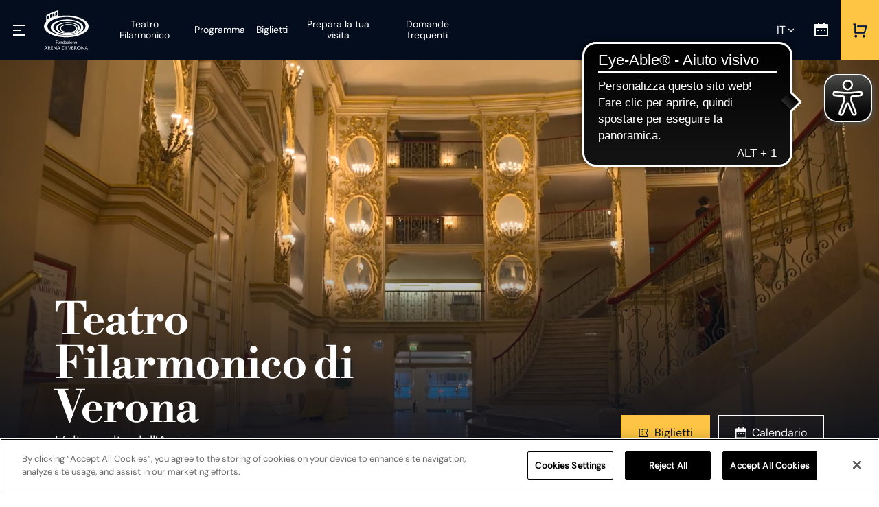

--- FILE ---
content_type: text/html; charset=UTF-8
request_url: https://www.arena.it/teatro-filarmonico-verona/
body_size: 14264
content:
<!doctype html>
<html lang="it">
	<head>
		<meta charset="utf-8">
		<meta http-equiv="X-UA-Compatible" content="IE=edge"/>
		<meta name="viewport" content="width=device-width, initial-scale=1.0"/>
		<meta name="format-detection" content="telephone=no">

        <!-- CookiePro Cookies Consent Notice start for arena.it -->
        <script src="https://cookie-cdn.cookiepro.com/scripttemplates/otSDKStub.js"  type="text/javascript" charset="UTF-8" data-domain-script="04a8c797-047b-4067-968d-fa55d9d2a11e" ></script>
        <script type="text/javascript">
            function OptanonWrapper() { }
        </script>
        <!-- CookiePro Cookies Consent Notice end for arena.it -->

        <script>
            // Define dataLayer and the gtag function.
            window.dataLayer = window.dataLayer || [];
            function gtag() { dataLayer.push(arguments); }
            gtag('set', 'ads_data_redaction', false);
            // Default consent to 'denied'
            gtag('consent', 'default', {
                'ad_storage': 'denied',
                'ad_user_data': 'denied',
                'ad_personalization': 'denied',
                'analytics_storage': 'denied',
                'functionality_storage': "denied", // optional
                'personalization_storage': "denied", // optional
                'security_storage': "denied", // optional
                'wait_for_update': 500 // milliseconds
            });
            // Improve ad click measurement quality (optional)
            //gtag('set', 'url_passthrough', true);
        </script>

        <!-- start SEO -->
		<title>Teatro Filarmonico di Verona | Fondazione Arena di Verona</title>
<meta name="description" content="Il Teatro Filarmonico di Verona ti aspetta con una stagione ricca di concerti ed eventi imperdibili. Scopri tutti gli spettacoli in programma!">
<link rel="canonical" href="https://www.arena.it/teatro-filarmonico-verona/">
<meta property="og:title" content="Teatro Filarmonico di Verona | Fondazione Arena di Verona">
<meta property="og:description" content="Il Teatro Filarmonico di Verona ti aspetta con una stagione ricca di concerti ed eventi imperdibili. Scopri tutti gli spettacoli in programma!">
<meta property="og:type" content="website">
<meta property="og:url" content="https://www.arena.it/teatro-filarmonico-verona/">
<meta name="twitter:card" content="summary">
<script type="application/ld+json">
{
  "@context": "https://schema.org",
  "@type": "BreadcrumbList",
  "itemListElement": [
  {
    "@type": "ListItem",
    "position": 1,
    "name": "Teatro Filarmonico di Verona",
    "item": "https://www.arena.it/teatro-filarmonico-verona/"
  }
  ]
}
</script>
<meta name="generator" content="ProcessWire">
<link rel="alternate" href="https://www.arena.it/teatro-filarmonico-verona/" hreflang="it">
<link rel="alternate" href="https://www.arena.it/teatro-filarmonico-verona/" hreflang="x-default">
<link rel="alternate" href="https://www.arena.it/en/philharmonic-theatre-verona/" hreflang="en">
<link rel="alternate" href="https://www.arena.it/de/teatro-filarmonico-verona/" hreflang="de">
        <!-- end SEO -->

        <!-- SEO DATA -->










<!-- END SEO DATA -->


<!-- START SORJEN DATA -->

    

<!-- END SORJEN DATA -->


		<link href="/site/templates/res/css/arena-di-verona.css?v=20250804" rel="stylesheet"/>
		<link rel="icon" type="image/png" href="/site/templates/res/favicons/favicon-32x32.png" sizes="32x32">
		<link rel="icon" type="image/png" href="/site/templates/res/favicons/favicon-194x194.png" sizes="194x194">
		<link rel="icon" type="image/png" href="/site/templates/res/favicons/android-chrome-192x192.png" sizes="192x192">
		<link rel="icon" type="image/png" href="/site/templates/res/favicons/favicon-16x16.png" sizes="16x16">
		<link rel="apple-touch-icon" sizes="180x180" href="/site/templates/res/favicons/apple-touch-icon.png">
		<meta name="msapplication-TileImage" content="/site/templates/res/favicons/favicon-270x270.png"/>
        
        <!-- Google Tag Manager -->
        <script>(function(w,d,s,l,i){w[l]=w[l]||[];w[l].push({'gtm.start':
        new Date().getTime(),event:'gtm.js'});var f=d.getElementsByTagName(s)[0],
        j=d.createElement(s),dl=l!='dataLayer'?'&l='+l:'';j.async=true;j.src=
        'https://www.googletagmanager.com/gtm.js?id='+i+dl;f.parentNode.insertBefore(j,f);
        })(window,document,'script','dataLayer','GTM-PSSKRPF');</script>
        <!-- End Google Tag Manager -->
        
        <script async src="https://cdn.eye-able.com/configs/www.arena.it.js"></script>
        <script async src="https://cdn.eye-able.com/public/js/eyeAble.js"></script>

	</head>
	<body>
        <a href="#maincontent" class="visually-hidden" title="Salta al contenuto principale">Salta al contenuto principale</a>
        <h1 class="visually-hidden">Teatro Filarmonico di Verona</h1>

        




<header class="header bh-header">
	<div class="bh-menuDisappear">
		<div class="toggle-menu">
			<div class="open-menu bh-open-menu" style="display: block;">
				<a href="javascript:void(8);" title="Apri Menu" class="cta">
					<span class="label">Menu</span>
				</a>
			</div>
			<div class="close-menu bh-close-menu" style="display: none;">
				<a href="javascript:void(9);" title="Chiudi menu" class="cta">
					<span class="label">Menu</span>
				</a>
			</div>
		</div>
		<div class="menu-disappear bh-megaMenu" style="left: -100%;">
			<nav aria-labelledby="headermenufull" class="megamenu">
				<h3 class="visually-hidden" id="headermenufull">Menu Principale completo</h3>

												<ul>
					
						<li>
							<a href="/arena-opera-festival/" title="Arena Opera Festival" class="cta opera  bh-linkMenuDeepening children" aria-label="Arena Opera Festival">Arena Opera Festival</a>
																						<div class="menu-deepening bh-menuDeepening" style="display: none;">
									<a href="/arena-opera-festival/" title="Torna al menu principale" class="back-menu bh-backMenuDeepening children" aria-label="Arena Opera Festival">Arena Opera Festival</a>
									<ul>
																					<li>
																								<a href="/arena-opera-festival/" title="Home Opera Festival" aria-label="Home Opera Festival" class="">Home Opera Festival</a>
																							</li>
																					<li>
																								<a href="/arena-opera-festival/spettacoli/" title="Programma" aria-label="Programma" class="">Programma</a>
																							</li>
																					<li>
																								<a href="/arena-opera-festival/artisti/" title="Cast" aria-label="Cast" class="">Cast</a>
																							</li>
																					<li>
																								<a href="/arena-opera-festival/calendario/" title="Calendario" aria-label="Calendario" class="">Calendario</a>
																							</li>
																					<li>
																								<a href="/arena-opera-festival/biglietti/" title="Biglietti" aria-label="Biglietti" class="children">Biglietti</a>
																									<ul style="display: none;">
																													<li>
																<a href="/arena-opera-festival/biglietti/" title="Tutti i biglietti" aria-label="Tutti i biglietti">Tutti i biglietti</a>
															</li>
																													<li>
																<a href="/arena-opera-festival/biglietti/regala-un-biglietto/" title="Regala un biglietto" aria-label="Regala un biglietto">Regala un biglietto</a>
															</li>
																													<li>
																<a href="/arena-opera-festival/biglietti/tariffe-e-settori/" title="Tariffe e settori" aria-label="Tariffe e settori">Tariffe e settori</a>
															</li>
																													<li>
																<a href="/arena-opera-festival/biglietti/come-acquistare/" title="Come acquistare" aria-label="Come acquistare">Come acquistare</a>
															</li>
																													<li>
																<a href="/arena-opera-festival/biglietti/persone-con-disabilita/" title="Persone con disabilità" aria-label="Persone con disabilità">Persone con disabilità</a>
															</li>
																													<li>
																<a href="/arena-opera-festival/regolamento/" title="Regolamento" aria-label="Regolamento">Regolamento</a>
															</li>
																											</ul>
																							</li>
																					<li>
																								<a href="/arena-opera-festival/biglietti/star-roof/" title="Star Roof" aria-label="Star Roof" class="">Star Roof</a>
																							</li>
																					<li>
																								<a href="/arena-opera-festival/biglietti/aziende/" title="Per le aziende" aria-label="Per le aziende" class="children">Per le aziende</a>
																									<ul style="display: none;">
																													<li>
																<a href="/arena-opera-festival/biglietti/aziende/" title="Aziende" aria-label="Aziende">Aziende</a>
															</li>
																													<li>
																<a href="/arena-opera-festival/biglietti/esperienze/" title="Arena Experience" aria-label="Arena Experience">Arena Experience</a>
															</li>
																													<li>
																<a href="/sostienici/67-colonne/" title="67 Colonne per l'Arena di Verona" aria-label="67 Colonne per l'Arena di Verona">67 Colonne per l'Arena di Verona</a>
															</li>
																													<li>
																<a href="/sostienici/sponsor-partners/" title="Sponsor & Partners" aria-label="Sponsor & Partners">Sponsor & Partners</a>
															</li>
																											</ul>
																							</li>
																					<li>
																								<a href="/arena-opera-festival/arena-per-tutti/" title="Arena per tutti" aria-label="Arena per tutti" class="">Arena per tutti</a>
																							</li>
																					<li>
																								<a href="/arena-opera-festival/preparati-allopera/" title="Preparati all'opera" aria-label="Preparati all'opera" class="children">Preparati all'opera</a>
																									<ul style="display: none;">
																													<li>
																<a href="/arena-opera-festival/preparati-allopera/dove-siamo/" title="Dove siamo" aria-label="Dove siamo">Dove siamo</a>
															</li>
																													<li>
																<a href="/arena-opera-festival/preparati-allopera/come-arrivare/" title="Come arrivare" aria-label="Come arrivare">Come arrivare</a>
															</li>
																													<li>
																<a href="/arena-opera-festival/preparati-allopera/dove-parcheggiare/" title="Dove parcheggiare" aria-label="Dove parcheggiare">Dove parcheggiare</a>
															</li>
																											</ul>
																							</li>
																					<li>
																								<a href="/arena-opera-festival/domande-frequenti/" title="FAQs" aria-label="FAQs" class="">FAQs</a>
																							</li>
																			</ul>
								</div>
													</li>
					
						<li>
							<a href="/teatro-filarmonico-verona/" title="Teatro Filarmonico" class="cta theater  bh-linkMenuDeepening children" aria-label="Teatro Filarmonico">Teatro Filarmonico</a>
																						<div class="menu-deepening bh-menuDeepening" style="display: none;">
									<a href="/teatro-filarmonico-verona/" title="Torna al menu principale" class="back-menu bh-backMenuDeepening children" aria-label="Teatro Filarmonico">Teatro Filarmonico</a>
									<ul>
																					<li>
																								<a href="/teatro-filarmonico-verona/" title="Teatro Filarmonico" aria-label="Teatro Filarmonico" class="">Teatro Filarmonico</a>
																							</li>
																					<li>
																								<a href="/teatro-filarmonico-verona/spettacoli/" title="Programma" aria-label="Programma" class="">Programma</a>
																							</li>
																					<li>
																								<a href="/teatro-filarmonico-verona/biglietti/" title="Biglietti" aria-label="Biglietti" class="children">Biglietti</a>
																									<ul style="display: none;">
																													<li>
																<a href="/teatro-filarmonico-verona/biglietti/" title="Tutti i biglietti" aria-label="Tutti i biglietti">Tutti i biglietti</a>
															</li>
																													<li>
																<a href="/teatro-filarmonico-verona/biglietti/" title="Biglietti" aria-label="Biglietti">Biglietti</a>
															</li>
																													<li>
																<a href="/teatro-filarmonico-verona/biglietti/prezzi-e-convenzioni/" title="Prezzi e Convenzioni" aria-label="Prezzi e Convenzioni">Prezzi e Convenzioni</a>
															</li>
																													<li>
																<a href="/teatro-filarmonico-verona/biglietti/abbonamenti-e-carnet/" title="Abbonamenti e Carnet" aria-label="Abbonamenti e Carnet">Abbonamenti e Carnet</a>
															</li>
																													<li>
																<a href="/teatro-filarmonico-verona/biglietti/regolamento/" title="Regolamento" aria-label="Regolamento">Regolamento</a>
															</li>
																													<li>
																<a href="/teatro-filarmonico-verona/biglietti/persone-con-disabilita/" title="Persone con disabilità" aria-label="Persone con disabilità">Persone con disabilità</a>
															</li>
																											</ul>
																							</li>
																					<li>
																								<a href="/teatro-filarmonico-verona/prepara-la-tua-visita/" title="Prepara la tua visita" aria-label="Prepara la tua visita" class="children">Prepara la tua visita</a>
																									<ul style="display: none;">
																													<li>
																<a href="/teatro-filarmonico-verona/prepara-la-tua-visita/come-arrivare/" title="Come arrivare" aria-label="Come arrivare">Come arrivare</a>
															</li>
																													<li>
																<a href="/teatro-filarmonico-verona/prepara-la-tua-visita/dove-parcheggiare/" title="Dove parcheggiare" aria-label="Dove parcheggiare">Dove parcheggiare</a>
															</li>
																													<li>
																<a href="/teatro-filarmonico-verona/prepara-la-tua-visita/dove-siamo/" title="Dove siamo" aria-label="Dove siamo">Dove siamo</a>
															</li>
																											</ul>
																							</li>
																					<li>
																								<a href="/teatro-filarmonico-verona/domande-frequenti/" title="Domande frequenti" aria-label="Domande frequenti" class="">Domande frequenti</a>
																							</li>
																			</ul>
								</div>
													</li>
					
						<li>
							<a href="/fondazione-arena/" title="Fondazione Arena" class="cta  bh-linkMenuDeepening children" aria-label="Fondazione Arena">Fondazione Arena</a>
																						<div class="menu-deepening bh-menuDeepening" style="display: none;">
									<a href="/fondazione-arena/" title="Torna al menu principale" class="back-menu bh-backMenuDeepening children" aria-label="Fondazione Arena">Fondazione Arena</a>
									<ul>
																					<li>
																								<a href="/fondazione-arena/" title="La Fondazione" aria-label="La Fondazione" class="">La Fondazione</a>
																							</li>
																					<li>
																								<a href="/fondazione-arena/chi-siamo/" title="Chi siamo" aria-label="Chi siamo" class="">Chi siamo</a>
																							</li>
																					<li>
																								<a href="/lavora-con-noi/" title="Lavora con noi" aria-label="Lavora con noi" class="children">Lavora con noi</a>
																									<ul style="display: none;">
																													<li>
																<a href="/lavora-con-noi/ricerca-personale/" title="Ricerca personale" aria-label="Ricerca personale">Ricerca personale</a>
															</li>
																													<li>
																<a href="/lavora-con-noi/gare-e-appalti/" title="Gare e appalti" aria-label="Gare e appalti">Gare e appalti</a>
															</li>
																											</ul>
																							</li>
																					<li>
																								<a href="/sostienici/" title="Sostienici" aria-label="Sostienici" class="">Sostienici</a>
																							</li>
																					<li>
																								<a href="/contattaci/" title="Contattaci" aria-label="Contattaci" class="">Contattaci</a>
																							</li>
																			</ul>
								</div>
													</li>
					
						<li>
							<a href="/arena-young/" title="Passione Arena" class="cta  bh-linkMenuDeepening children" aria-label="Passione Arena">Passione Arena</a>
																						<div class="menu-deepening bh-menuDeepening" style="display: none;">
									<a href="/arena-young/" title="Torna al menu principale" class="back-menu bh-backMenuDeepening children" aria-label="Passione Arena">Passione Arena</a>
									<ul>
																					<li>
																								<a href="/arena-young/" title="Arena Young" aria-label="Arena Young" class="">Arena Young</a>
																							</li>
																					<li>
																								<a href="/teatro-filarmonico-verona/musei-in-musica/" title="Musei in musica" aria-label="Musei in musica" class="">Musei in musica</a>
																							</li>
																					<li>
																								<a href="/teatro-filarmonico-verona/musica-e-cinema/" title="Musica e cinema" aria-label="Musica e cinema" class="">Musica e cinema</a>
																							</li>
																			</ul>
								</div>
													</li>
					
						<li>
							<a href="/magazine/news/" title="News" class="cta  bh-linkMenuDeepening children" aria-label="News">News</a>
																				</li>
									</ul>
			</nav>

													<nav aria-label="headermenuservices" class="menu-link-services">
					<h3 class="visually-hidden" id="headermenuservices">Menu Servizi</h3>
					<ul>
													<li>
								<a href="/contattaci/" title="Contattaci">Contattaci</a>
							</li>
													<li>
								<a href="/area-stampa/" title="Area stampa">Area stampa</a>
							</li>
													<li>
								<a href="/arena-opera-festival/regolamento/" title="Regolamento">Regolamento</a>
							</li>
											</ul>
				</nav>
			
													<nav aria-labelledby="headermenusocial" class="menu-social">
					<h3 id="headermenusocial" title="Menu Social">Seguici su</h3>
					<ul>
													<li>
								<a href="https://www.instagram.com/arenadiverona/" class="icon instagram-light " title="Instagram">Instagram</a>
							</li>
													<li>
								<a href="https://www.facebook.com/arenaverona" class="icon facebook-light " title="Facebook">Facebook</a>
							</li>
													<li>
								<a href="https://www.youtube.com/arenaverona" class="icon youtube-light " title="Youtube">Youtube</a>
							</li>
											</ul>
				</nav>
			
			<nav aria-labelledby="headermenulanguagemobile" class="menu-lang">
				<h3 class="visually-hidden" id="headermenulanguagemobile">Menu Lingua</h3>
				<ul>
					<li><a data-x="0"href="/teatro-filarmonico-verona/"title="Italiano"aria-label="Italiano" class="it active">Italiano</a></li>
					<li><a data-x="0"href="/de/teatro-filarmonico-verona/"title="Deutsch"aria-label="Deutsch" class="de">Deutsch</a></li>
					<li><a data-x="0"href="/en/philharmonic-theatre-verona/"title="English"aria-label="English" class="en">English</a></li>
				</ul>
			</nav>
		</div>
	</div>

	<div class="logo">
													<a href="/" title="Fondazione - Arena di Verona"></a>
	</div>

	
	
		<nav aria-labelledby="headermenu" class="menu">
			<h3 class="visually-hidden" id="headermenu">Menu Principale</h3>
			<ul class="bh-menu">
																	<li>
												<a href="/teatro-filarmonico-verona/" title="Teatro Filarmonico" aria-label="Teatro Filarmonico" class="" data-active="false">
							<span class="label">
								Teatro Filarmonico
							</span>
						</a>
																	</li>
									<li>
												<a href="/teatro-filarmonico-verona/spettacoli/" title="Programma" aria-label="Programma" class="" data-active="false">
							<span class="label">
								Programma
							</span>
						</a>
																	</li>
									<li>
												<a href="/teatro-filarmonico-verona/biglietti/" title="Biglietti" aria-label="Biglietti" class="" data-active="false">
							<span class="label">
								Biglietti
							</span>
						</a>
																			<ul style="display: none;">
																	<li>
																				<a href="/teatro-filarmonico-verona/biglietti/" title="Biglietti" aria-label="Biglietti" class="">
											<span class="label">
												Biglietti
											</span>
										</a>
									</li>
																	<li>
																				<a href="/teatro-filarmonico-verona/biglietti/come-acquistare/" title="Come acquistare" aria-label="Come acquistare" class="">
											<span class="label">
												Come acquistare
											</span>
										</a>
									</li>
																	<li>
																				<a href="/teatro-filarmonico-verona/biglietti/prezzi-e-convenzioni/" title="Prezzi e Convenzioni" aria-label="Prezzi e Convenzioni" class="">
											<span class="label">
												Prezzi e Convenzioni
											</span>
										</a>
									</li>
																	<li>
																				<a href="/teatro-filarmonico-verona/biglietti/abbonamenti-e-carnet/" title="Abbonamenti e Carnet" aria-label="Abbonamenti e Carnet" class="">
											<span class="label">
												Abbonamenti e Carnet
											</span>
										</a>
									</li>
																	<li>
																				<a href="/teatro-filarmonico-verona/biglietti/regolamento/" title="Regolamento" aria-label="Regolamento" class="">
											<span class="label">
												Regolamento
											</span>
										</a>
									</li>
																	<li>
																				<a href="/teatro-filarmonico-verona/biglietti/persone-con-disabilita/" title="Persone con disabilità" aria-label="Persone con disabilità" class="">
											<span class="label">
												Persone con disabilità
											</span>
										</a>
									</li>
															</ul>

											</li>
									<li>
												<a href="/teatro-filarmonico-verona/prepara-la-tua-visita/" title="Prepara la tua visita" aria-label="Prepara la tua visita" class="" data-active="false">
							<span class="label">
								Prepara la tua visita
							</span>
						</a>
																			<ul style="display: none;">
																	<li>
																				<a href="/teatro-filarmonico-verona/prepara-la-tua-visita/" title="Prepara la tua visita" aria-label="Prepara la tua visita" class="">
											<span class="label">
												Prepara la tua visita
											</span>
										</a>
									</li>
																	<li>
																				<a href="/teatro-filarmonico-verona/prepara-la-tua-visita/come-arrivare/" title="Come arrivare" aria-label="Come arrivare" class="">
											<span class="label">
												Come arrivare
											</span>
										</a>
									</li>
																	<li>
																				<a href="/teatro-filarmonico-verona/prepara-la-tua-visita/dove-parcheggiare/" title="Dove parcheggiare" aria-label="Dove parcheggiare" class="">
											<span class="label">
												Dove parcheggiare
											</span>
										</a>
									</li>
																	<li>
																				<a href="/teatro-filarmonico-verona/prepara-la-tua-visita/dove-siamo/" title="Dove siamo" aria-label="Dove siamo" class="">
											<span class="label">
												Dove siamo
											</span>
										</a>
									</li>
															</ul>

											</li>
									<li>
												<a href="/teatro-filarmonico-verona/domande-frequenti/" title="Domande frequenti" aria-label="Domande frequenti" class="" data-active="false">
							<span class="label">
								Domande frequenti
							</span>
						</a>
																	</li>
							</ul>
		</nav>

		<nav aria-labelledby="headermenulanguage" class="menu-language bh-language">
			<h3 class="visually-hidden" id="headermenulanguage">Menu Lingua</h3>
			<a href="javascript:void(5);" title="Lingua it" class="link bh-sel-language" aria-label="Lingua selezionata it">it</a>
			<div class="submenu">
				<ul>
					<li><a data-x="0"href="/teatro-filarmonico-verona/"title="Italiano"aria-label="Italiano" class="it active">Italiano</a></li>
					<li><a data-x="0"href="/de/teatro-filarmonico-verona/"title="Deutsch"aria-label="Deutsch" class="de ">Deutsch</a></li>
					<li><a data-x="0"href="/en/philharmonic-theatre-verona/"title="English"aria-label="English" class="en ">English</a></li>
				</ul>
			</div>
		</nav>

	
									<div class="action-shop">
			<a href="https://shop.fondazionearena.it/it/extsearch/arenaverona-filarmonico-2026" title="Acquista" class="cta" target="_blank">
				<span class="label">Acquista</span>
							</a>
		</div>
				<div class="action-calendar">
			<a href="/teatro-filarmonico-verona/calendario/" title="Calendario" class="cta">
				<span class="label">Calendario</span>
			</a>
		</div>
	
</header>

		<div class="main" id="maincontent" role="main">
			
    


            
    
	<div class="hero">

		
			<div class="video">
			<video playsinline autoplay muted loop>
				<source src="/site/assets/files/1730/homepage_sito_filarmonico.mp4" type="video/mp4">
			</video>
		</div>
	
	<div class="gradient">
		<div class="ctn-hero">
			<div class="container">
				<div class="row gy-4">
					<div class="col-lg-6">
						<header class="heading">
							<h2 class="title hp">
																									<span class="small">Teatro Filarmonico di Verona</span>
																							</h2>
															<div class="txt big">
									<p>L’altro volto dell’Arena</p>
								</div>
							                            
						</header>
                        					</div>
					<div class="col-lg-6 d-flex align-items-end">
						<div class="buttons-bar right">
							                            <a href="https://shop.fondazionearena.it/it/extsearch/arenaverona-filarmonico-2026" class="btn primary full-down-sm" title="Biglietti" target="_blank">
                            <span class="icon buy  left"></span>
                        <span class="label">Biglietti</span>
        </a>
    							                            <a href="/teatro-filarmonico-verona/spettacoli/" class="btn light full-down-sm" title="Calendario" target="_self">
                            <span class="icon calendar light left"></span>
                        <span class="label">Calendario</span>
        </a>
    						</div>
                    </div>
				</div>
			</div>
		</div>
	</div>
</div>
    
            
    
	



	
<style>
	@media(min-width: 1400px) {
		.slider-events {
			height: auto !important;
		}
	}

	@media(min-width: 1200px) {
		.slider-events {
			height: auto !important;
		}
	}
</style>

	<div class="panel-default bh-sliderEvents" style="float:left;clear:both; min-height:850px;">
		<div class="ctn-title-special">
			<header class="heading spacer-bottom-4">
				<h2 class="title special">Il programma della stagione 2026</h2>
			</header>
		</div>
		<div class="content">
			<div class="container">
				<div class="slider-events">
					<div class="section-slider-events">

													<div class="item bh-noslideItem">
								<article class="box-show">
									<div class="int">
										<div class="row g-0 bh-slideItem" data-ndx="0">

											<div class="col-4 d-flex">
												<figure class="ctn-img bg-img" style="background-image: url('/site/assets/files/156867/dongiovanni_fotoennevi_nv705318-1.jpg')">
													<img src="/site/assets/files/156867/dongiovanni_fotoennevi_nv705318-1.jpg" alt="Don Giovanni"/>
												</figure>
											</div>
											<div class="col-8 d-flex">
												<section class="ctn-text">
																											<div class="tag">Opera</div>
																										<header class="heading">
														<h2 class="subtitle xsmall">Don Giovanni</h2>
													</header>

													<div class="txt">
														<p>Wolfgang Amadeus Mozart</p>
													</div>

													
	<div class="data-show variant">
					<div class="tit">
				<span class="icon calendar"></span>
				<span class="label">Prossime date</span>
			</div>
            <ul>
            				<li>
					Dal
					<time datetime="2026-01-21T00:00">
						21.01
					</time>
					al
					<time datetime="2026-01-25T00:00">
						25.01
					</time>
				</li>
			            </ul>
			</div>


													<div class="price-show">
														<span class="icon buy"></span>
														<span class="label">30,00€</span>
													</div>

													<div class="buttons-bar d-block">
														                            <a href="https://shop.fondazionearena.it/index.php?nvpg[sell]&amp;cmd=pricesmap&amp;pcode=13134426&amp;tcode=vt0020008" class="btn primary small full-down-sm" title="Acquista" target="_blank">
                            <span class="icon buy  left"></span>
                        <span class="label">Acquista</span>
        </a>
    														<a href="/teatro-filarmonico-verona/don-giovanni/" class="btn secondary small full-down-sm" title="Scopri di più">
															<span class="label">Scopri di più</span>
														</a>
													</a>
												</div>
											</section>
										</div>
									</div>

									<div class="ctn-detail bh-detailEvent">

										<a href="/teatro-filarmonico-verona/don-giovanni/" title="Scopri di più">
											<figure class="ctn-img bg-img" style="background-image: url('/site/assets/files/156867/dongiovanni_fotoennevi_nv705318-1.jpg')"></figure>
										</a>
										<div class="ctn-deep">
											<header class="heading">
												<h2 class="subtitle small same spacer-bottom-3">Don Giovanni</h2>
											</header>

											
	<div class="data-show ">
					<div class="tit">
				<span class="icon calendar"></span>
				<span class="label">Prossime date</span>
			</div>
            <ul>
            				<li>
					Dal
					<time datetime="2026-01-21T00:00">
						21.01
					</time>
					al
					<time datetime="2026-01-25T00:00">
						25.01
					</time>
				</li>
			            </ul>
			</div>

											<div class="description">
																																					<div class="">
														<div class="txt">
															Dramma giocoso in due atti di Wolfgang Amadeus Mozart su libretto di Lorenzo Da Ponte in occasione del Festival Mozart a Verona 2026
														</div>
													</div>
																																			</div>
											<div class="buttons-bar left-right">
												<div class="right">
													                            <a href="https://shop.fondazionearena.it/it/buy-ticket/arenaverona-tutto/?filter_show=Don%20Giovanni" class="btn primary small full-down-sm" title="Acquista" target="_blank">
                            <span class="icon buy  left"></span>
                        <span class="label">Acquista</span>
        </a>
    													<a href="/teatro-filarmonico-verona/don-giovanni/" class="btn secondary small" title="Scopri di più">
														<span class="label">Scopri di più</span>
													</a>
												</div>
												<div class="left">
													<div class="txt primary">
														A partire da
													</div>
													<div class="txt primary extrabig">
														<strong>30,00€</strong>
													</div>
												</div>
											</div>
										</div>
									</div>
								</article>
							</div>
													<div class="item bh-noslideItem">
								<article class="box-show">
									<div class="int">
										<div class="row g-0 bh-slideItem" data-ndx="1">

											<div class="col-4 d-flex">
												<figure class="ctn-img bg-img" style="background-image: url('/site/assets/files/173329/5.jpg')">
													<img src="/site/assets/files/173329/5.jpg" alt="Visita guidata a teatro | Le Sale della Musica"/>
												</figure>
											</div>
											<div class="col-8 d-flex">
												<section class="ctn-text">
																											<div class="tag">Visita guidata</div>
																										<header class="heading">
														<h2 class="subtitle xsmall">Visita guidata a teatro | Le Sale della Musica</h2>
													</header>

													<div class="txt">
														<p></p>
													</div>

													
	<div class="data-show variant">
					<div class="tit">
				<span class="icon calendar"></span>
				<span class="label">Prossime date</span>
			</div>
            <ul>
            				<li>
					Dal
					<time datetime="2026-01-24T00:00">
						24.01
					</time>
					al
					<time datetime="2026-12-19T00:00">
						19.12
					</time>
				</li>
			            </ul>
			</div>


													<div class="price-show">
														<span class="icon buy"></span>
														<span class="label">5,00€</span>
													</div>

													<div class="buttons-bar d-block">
														                            <a href="https://shop.fondazionearena.it/index.php?nvpg[sell]&amp;cmd=prices&amp;pcode=13540409&amp;tcode=vt0020008" class="btn primary small full-down-sm" title="Acquista" target="_blank">
                            <span class="icon buy  left"></span>
                        <span class="label">Acquista</span>
        </a>
    														<a href="/teatro-filarmonico-verona/visita-guidata-a-teatro-le-sale-della-musica/" class="btn secondary small full-down-sm" title="Scopri di più">
															<span class="label">Scopri di più</span>
														</a>
													</a>
												</div>
											</section>
										</div>
									</div>

									<div class="ctn-detail bh-detailEvent">

										<a href="/teatro-filarmonico-verona/visita-guidata-a-teatro-le-sale-della-musica/" title="Scopri di più">
											<figure class="ctn-img bg-img" style="background-image: url('/site/assets/files/173329/5.jpg')"></figure>
										</a>
										<div class="ctn-deep">
											<header class="heading">
												<h2 class="subtitle small same spacer-bottom-3">Visita guidata a teatro | Le Sale della Musica</h2>
											</header>

											
	<div class="data-show ">
					<div class="tit">
				<span class="icon calendar"></span>
				<span class="label">Prossime date</span>
			</div>
            <ul>
            				<li>
					Dal
					<time datetime="2026-01-24T00:00">
						24.01
					</time>
					al
					<time datetime="2026-12-19T00:00">
						19.12
					</time>
				</li>
			            </ul>
			</div>

											<div class="description">
																																					<div class="">
														<div class="txt">
															Visite guidate al Teatro Filarmonico
														</div>
													</div>
																																			</div>
											<div class="buttons-bar left-right">
												<div class="right">
													                            <a href="https://shop.fondazionearena.it/it/event/le-sale-della-musica-visita-guidata-a-teatro/293067" class="btn primary small full-down-sm" title="Acquista" target="_blank">
                            <span class="icon buy  left"></span>
                        <span class="label">Acquista</span>
        </a>
    													<a href="/teatro-filarmonico-verona/visita-guidata-a-teatro-le-sale-della-musica/" class="btn secondary small" title="Scopri di più">
														<span class="label">Scopri di più</span>
													</a>
												</div>
												<div class="left">
													<div class="txt primary">
														A partire da
													</div>
													<div class="txt primary extrabig">
														<strong>5,00€</strong>
													</div>
												</div>
											</div>
										</div>
									</div>
								</article>
							</div>
													<div class="item bh-noslideItem">
								<article class="box-show">
									<div class="int">
										<div class="row g-0 bh-slideItem" data-ndx="2">

											<div class="col-4 d-flex">
												<figure class="ctn-img bg-img" style="background-image: url('/site/assets/files/160794/arena_young-2025-arena-di-verona_01.jpg')">
													<img src="/site/assets/files/160794/arena_young-2025-arena-di-verona_01.jpg" alt="Mozart e Salieri GOT TALENT | Arena Young"/>
												</figure>
											</div>
											<div class="col-8 d-flex">
												<section class="ctn-text">
																											<div class="tag">Arena Young</div>
																										<header class="heading">
														<h2 class="subtitle xsmall">Mozart e Salieri GOT TALENT | Arena Young</h2>
													</header>

													<div class="txt">
														<p>Evento per famiglie</p>
													</div>

													
	<div class="data-show variant">
					<div class="tit">
				<span class="icon calendar"></span>
				<span class="label">Prossima data</span>
			</div>
            <ul>
            				<li>
					Il
					<time datetime="2026-01-24T00:00">
						24.01
					</time>
				</li>
			            </ul>
			</div>


													<div class="price-show">
														<span class="icon buy"></span>
														<span class="label">5,00€</span>
													</div>

													<div class="buttons-bar d-block">
														                            <a href="https://shop.fondazionearena.it/index.php?nvpg[sell]&amp;cmd=pricesmap&amp;pcode=13134468&amp;tcode=vt0020006" class="btn primary small full-down-sm" title="Acquista" target="_blank">
                            <span class="icon buy  left"></span>
                        <span class="label">Acquista</span>
        </a>
    														<a href="/teatro-filarmonico-verona/mozart-e-salieri-got-talent/" class="btn secondary small full-down-sm" title="Scopri di più">
															<span class="label">Scopri di più</span>
														</a>
													</a>
												</div>
											</section>
										</div>
									</div>

									<div class="ctn-detail bh-detailEvent">

										<a href="/teatro-filarmonico-verona/mozart-e-salieri-got-talent/" title="Scopri di più">
											<figure class="ctn-img bg-img" style="background-image: url('/site/assets/files/160794/arena_young-2025-arena-di-verona_01.jpg')"></figure>
										</a>
										<div class="ctn-deep">
											<header class="heading">
												<h2 class="subtitle small same spacer-bottom-3">Mozart e Salieri GOT TALENT | Arena Young</h2>
											</header>

											
	<div class="data-show ">
					<div class="tit">
				<span class="icon calendar"></span>
				<span class="label">Prossima data</span>
			</div>
            <ul>
            				<li>
					Il
					<time datetime="2026-01-24T00:00">
						24.01
					</time>
				</li>
			            </ul>
			</div>

											<div class="description">
																																					<div class="">
														<div class="txt">
															Mozart e Salieri sono chiamati a confrontarsi in una vera e propria sfida musicale!
														</div>
													</div>
																																			</div>
											<div class="buttons-bar left-right">
												<div class="right">
													                            <a href="https://shop.fondazionearena.it/index.php?nvpg[sell]&amp;cmd=pricesmap&amp;pcode=13134468&amp;tcode=vt0020006" class="btn primary small full-down-sm" title="Acquista" target="_blank">
                            <span class="icon buy  left"></span>
                        <span class="label">Acquista</span>
        </a>
    													<a href="/teatro-filarmonico-verona/mozart-e-salieri-got-talent/" class="btn secondary small" title="Scopri di più">
														<span class="label">Scopri di più</span>
													</a>
												</div>
												<div class="left">
													<div class="txt primary">
														A partire da
													</div>
													<div class="txt primary extrabig">
														<strong>5,00€</strong>
													</div>
												</div>
											</div>
										</div>
									</div>
								</article>
							</div>
													<div class="item bh-noslideItem">
								<article class="box-show">
									<div class="int">
										<div class="row g-0 bh-slideItem" data-ndx="3">

											<div class="col-4 d-flex">
												<figure class="ctn-img bg-img" style="background-image: url('/site/assets/files/167624/palazzo_maffei-1.jpg')">
													<img src="/site/assets/files/167624/palazzo_maffei-1.jpg" alt="Schumann, Mozart, Reger | Brani per clarinetto e quartetto d’archi"/>
												</figure>
											</div>
											<div class="col-8 d-flex">
												<section class="ctn-text">
																											<div class="tag">Musica da camera</div>
																										<header class="heading">
														<h2 class="subtitle xsmall">Schumann, Mozart, Reger | Brani per clarinetto e quartetto d’archi</h2>
													</header>

													<div class="txt">
														<p>Robert Schumann, Wolfgang Amadeus Mozart, Max Reger</p>
													</div>

													
	<div class="data-show variant">
					<div class="tit">
				<span class="icon calendar"></span>
				<span class="label">Prossima data</span>
			</div>
            <ul>
            				<li>
					Il
					<time datetime="2026-01-25T00:00">
						25.01
					</time>
				</li>
			            </ul>
			</div>


													<div class="price-show">
														<span class="icon buy"></span>
														<span class="label">15,00€</span>
													</div>

													<div class="buttons-bar d-block">
														                            <a href="https://shop.fondazionearena.it/it/event/schumann-mozart-reger-brani-per-clarinetto-e-quartetto-d-archi/291088" class="btn primary small full-down-sm" title="Acquista" target="_blank">
                            <span class="icon buy  left"></span>
                        <span class="label">Acquista</span>
        </a>
    														<a href="/teatro-filarmonico-verona/schumann-mozart-reger-brani-per-clarinetto-e-quartetto-darchi/" class="btn secondary small full-down-sm" title="Scopri di più">
															<span class="label">Scopri di più</span>
														</a>
													</a>
												</div>
											</section>
										</div>
									</div>

									<div class="ctn-detail bh-detailEvent">

										<a href="/teatro-filarmonico-verona/schumann-mozart-reger-brani-per-clarinetto-e-quartetto-darchi/" title="Scopri di più">
											<figure class="ctn-img bg-img" style="background-image: url('/site/assets/files/167624/palazzo_maffei-1.jpg')"></figure>
										</a>
										<div class="ctn-deep">
											<header class="heading">
												<h2 class="subtitle small same spacer-bottom-3">Schumann, Mozart, Reger | Brani per clarinetto e quartetto d’archi</h2>
											</header>

											
	<div class="data-show ">
					<div class="tit">
				<span class="icon calendar"></span>
				<span class="label">Prossima data</span>
			</div>
            <ul>
            				<li>
					Il
					<time datetime="2026-01-25T00:00">
						25.01
					</time>
				</li>
			            </ul>
			</div>

											<div class="description">
																																					<div class="">
														<div class="txt">
															Il primo concerto di Musei in Musica 2026
														</div>
													</div>
																																			</div>
											<div class="buttons-bar left-right">
												<div class="right">
													                            <a href="https://shop.fondazionearena.it/it/event/schumann-mozart-reger-brani-per-clarinetto-e-quartetto-d-archi/291088" class="btn primary small full-down-sm" title="Acquista" target="_blank">
                            <span class="icon buy  left"></span>
                        <span class="label">Acquista</span>
        </a>
    													<a href="/teatro-filarmonico-verona/schumann-mozart-reger-brani-per-clarinetto-e-quartetto-darchi/" class="btn secondary small" title="Scopri di più">
														<span class="label">Scopri di più</span>
													</a>
												</div>
												<div class="left">
													<div class="txt primary">
														A partire da
													</div>
													<div class="txt primary extrabig">
														<strong>15,00€</strong>
													</div>
												</div>
											</div>
										</div>
									</div>
								</article>
							</div>
													<div class="item bh-noslideItem">
								<article class="box-show">
									<div class="int">
										<div class="row g-0 bh-slideItem" data-ndx="4">

											<div class="col-4 d-flex">
												<figure class="ctn-img bg-img" style="background-image: url('/site/assets/files/160905/arena_young-2025-arena-di-verona_01.jpg')">
													<img src="/site/assets/files/160905/arena_young-2025-arena-di-verona_01.jpg" alt="DiVERDIamoci | Arena Young"/>
												</figure>
											</div>
											<div class="col-8 d-flex">
												<section class="ctn-text">
																											<div class="tag">Arena Young</div>
																										<header class="heading">
														<h2 class="subtitle xsmall">DiVERDIamoci | Arena Young</h2>
													</header>

													<div class="txt">
														<p>Evento per famiglie</p>
													</div>

													
	<div class="data-show variant">
					<div class="tit">
				<span class="icon calendar"></span>
				<span class="label">Prossima data</span>
			</div>
            <ul>
            				<li>
					Il
					<time datetime="2026-02-07T00:00">
						07.02
					</time>
				</li>
			            </ul>
			</div>


													<div class="price-show">
														<span class="icon buy"></span>
														<span class="label">5,00€</span>
													</div>

													<div class="buttons-bar d-block">
														                            <a href="https://shop.fondazionearena.it/index.php?nvpg[sell]&amp;cmd=pricesmap&amp;pcode=13134459&amp;tcode=vt0020006" class="btn primary small full-down-sm" title="Acquista" target="_blank">
                            <span class="icon buy  left"></span>
                        <span class="label">Acquista</span>
        </a>
    														<a href="/teatro-filarmonico-verona/diverdiamoci/" class="btn secondary small full-down-sm" title="Scopri di più">
															<span class="label">Scopri di più</span>
														</a>
													</a>
												</div>
											</section>
										</div>
									</div>

									<div class="ctn-detail bh-detailEvent">

										<a href="/teatro-filarmonico-verona/diverdiamoci/" title="Scopri di più">
											<figure class="ctn-img bg-img" style="background-image: url('/site/assets/files/160905/arena_young-2025-arena-di-verona_01.jpg')"></figure>
										</a>
										<div class="ctn-deep">
											<header class="heading">
												<h2 class="subtitle small same spacer-bottom-3">DiVERDIamoci | Arena Young</h2>
											</header>

											
	<div class="data-show ">
					<div class="tit">
				<span class="icon calendar"></span>
				<span class="label">Prossima data</span>
			</div>
            <ul>
            				<li>
					Il
					<time datetime="2026-02-07T00:00">
						07.02
					</time>
				</li>
			            </ul>
			</div>

											<div class="description">
																																					<div class="">
														<div class="txt">
															Spettacolo interattivo sulle opere di Giuseppe Verdi
														</div>
													</div>
																																			</div>
											<div class="buttons-bar left-right">
												<div class="right">
													                            <a href="https://shop.fondazionearena.it/index.php?nvpg[sell]&amp;cmd=pricesmap&amp;pcode=13134459&amp;tcode=vt0020006" class="btn primary small full-down-sm" title="Acquista" target="_blank">
                            <span class="icon buy  left"></span>
                        <span class="label">Acquista</span>
        </a>
    													<a href="/teatro-filarmonico-verona/diverdiamoci/" class="btn secondary small" title="Scopri di più">
														<span class="label">Scopri di più</span>
													</a>
												</div>
												<div class="left">
													<div class="txt primary">
														A partire da
													</div>
													<div class="txt primary extrabig">
														<strong>5,00€</strong>
													</div>
												</div>
											</div>
										</div>
									</div>
								</article>
							</div>
													<div class="item bh-noslideItem">
								<article class="box-show">
									<div class="int">
										<div class="row g-0 bh-slideItem" data-ndx="5">

											<div class="col-4 d-flex">
												<figure class="ctn-img bg-img" style="background-image: url('/site/assets/files/169230/5.jpg')">
													<img src="/site/assets/files/169230/5.jpg" alt="The Cutting Edge | Proiezione"/>
												</figure>
											</div>
											<div class="col-8 d-flex">
												<section class="ctn-text">
																											<div class="tag">Proiezione</div>
																										<header class="heading">
														<h2 class="subtitle xsmall">The Cutting Edge | Proiezione</h2>
													</header>

													<div class="txt">
														<p>Paul Michael Glaser</p>
													</div>

													
	<div class="data-show variant">
					<div class="tit">
				<span class="icon calendar"></span>
				<span class="label">Prossima data</span>
			</div>
            <ul>
            				<li>
					Il
					<time datetime="2026-02-20T00:00">
						20.02
					</time>
				</li>
			            </ul>
			</div>


													<div class="price-show">
														<span class="icon buy"></span>
														<span class="label">5,00€</span>
													</div>

													<div class="buttons-bar d-block">
														                            <a href="https://shop.fondazionearena.it/it/event/the-cutting-edge-di-paul-michael-glaser/289852" class="btn primary small full-down-sm" title="Acquista" target="_blank">
                            <span class="icon buy  left"></span>
                        <span class="label">Acquista</span>
        </a>
    														<a href="/teatro-filarmonico-verona/the-cutting-edge-proiezione/" class="btn secondary small full-down-sm" title="Scopri di più">
															<span class="label">Scopri di più</span>
														</a>
													</a>
												</div>
											</section>
										</div>
									</div>

									<div class="ctn-detail bh-detailEvent">

										<a href="/teatro-filarmonico-verona/the-cutting-edge-proiezione/" title="Scopri di più">
											<figure class="ctn-img bg-img" style="background-image: url('/site/assets/files/169230/5.jpg')"></figure>
										</a>
										<div class="ctn-deep">
											<header class="heading">
												<h2 class="subtitle small same spacer-bottom-3">The Cutting Edge | Proiezione</h2>
											</header>

											
	<div class="data-show ">
					<div class="tit">
				<span class="icon calendar"></span>
				<span class="label">Prossima data</span>
			</div>
            <ul>
            				<li>
					Il
					<time datetime="2026-02-20T00:00">
						20.02
					</time>
				</li>
			            </ul>
			</div>

											<div class="description">
																																					<div class="">
														<div class="txt">
															Il secondo appuntamento della rassegna &quot;Musica e cinema&quot;
														</div>
													</div>
																																			</div>
											<div class="buttons-bar left-right">
												<div class="right">
													                            <a href="https://shop.fondazionearena.it/it/event/the-cutting-edge-di-paul-michael-glaser/289852" class="btn primary small full-down-sm" title="Acquista" target="_blank">
                            <span class="icon buy  left"></span>
                        <span class="label">Acquista</span>
        </a>
    													<a href="/teatro-filarmonico-verona/the-cutting-edge-proiezione/" class="btn secondary small" title="Scopri di più">
														<span class="label">Scopri di più</span>
													</a>
												</div>
												<div class="left">
													<div class="txt primary">
														A partire da
													</div>
													<div class="txt primary extrabig">
														<strong>5,00€</strong>
													</div>
												</div>
											</div>
										</div>
									</div>
								</article>
							</div>
													<div class="item bh-noslideItem">
								<article class="box-show">
									<div class="int">
										<div class="row g-0 bh-slideItem" data-ndx="6">

											<div class="col-4 d-flex">
												<figure class="ctn-img bg-img" style="background-image: url('/site/assets/files/156991/olimpiade_foto_c_vincent_pontet-1.jpg')">
													<img src="/site/assets/files/156991/olimpiade_foto_c_vincent_pontet-1.jpg" alt="L&#039;Olimpiade"/>
												</figure>
											</div>
											<div class="col-8 d-flex">
												<section class="ctn-text">
																											<div class="tag">Opera</div>
																										<header class="heading">
														<h2 class="subtitle xsmall">L&#039;Olimpiade</h2>
													</header>

													<div class="txt">
														<p>Antonio Vivaldi</p>
													</div>

													
	<div class="data-show variant">
					<div class="tit">
				<span class="icon calendar"></span>
				<span class="label">Prossime date</span>
			</div>
            <ul>
            				<li>
					Dal
					<time datetime="2026-02-23T00:00">
						23.02
					</time>
					al
					<time datetime="2026-03-01T00:00">
						01.03
					</time>
				</li>
			            </ul>
			</div>


													<div class="price-show">
														<span class="icon buy"></span>
														<span class="label">30,00€</span>
													</div>

													<div class="buttons-bar d-block">
														                            <a href="https://shop.fondazionearena.it/index.php?nvpg[sell]&amp;cmd=pricesmap&amp;pcode=13134449&amp;tcode=vt0020010" class="btn primary small full-down-sm" title="Acquista" target="_blank">
                            <span class="icon buy  left"></span>
                        <span class="label">Acquista</span>
        </a>
    														<a href="/teatro-filarmonico-verona/lolimpiade/" class="btn secondary small full-down-sm" title="Scopri di più">
															<span class="label">Scopri di più</span>
														</a>
													</a>
												</div>
											</section>
										</div>
									</div>

									<div class="ctn-detail bh-detailEvent">

										<a href="/teatro-filarmonico-verona/lolimpiade/" title="Scopri di più">
											<figure class="ctn-img bg-img" style="background-image: url('/site/assets/files/156991/olimpiade_foto_c_vincent_pontet-1.jpg')"></figure>
										</a>
										<div class="ctn-deep">
											<header class="heading">
												<h2 class="subtitle small same spacer-bottom-3">L&#039;Olimpiade</h2>
											</header>

											
	<div class="data-show ">
					<div class="tit">
				<span class="icon calendar"></span>
				<span class="label">Prossime date</span>
			</div>
            <ul>
            				<li>
					Dal
					<time datetime="2026-02-23T00:00">
						23.02
					</time>
					al
					<time datetime="2026-03-01T00:00">
						01.03
					</time>
				</li>
			            </ul>
			</div>

											<div class="description">
																																					<div class="">
														<div class="txt">
															Dramma per musica in tre atti di Antonio Vivaldi su libretto di Pietro Metastasio in occasione dei Giochi Olimpici Invernali Milano-Cortina
														</div>
													</div>
																																			</div>
											<div class="buttons-bar left-right">
												<div class="right">
													                            <a href="https://shop.fondazionearena.it/it/buy-ticket/arenaverona-tutto/?filter_show=L%27Olimpiade" class="btn primary small full-down-sm" title="Acquista" target="_blank">
                            <span class="icon buy  left"></span>
                        <span class="label">Acquista</span>
        </a>
    													<a href="/teatro-filarmonico-verona/lolimpiade/" class="btn secondary small" title="Scopri di più">
														<span class="label">Scopri di più</span>
													</a>
												</div>
												<div class="left">
													<div class="txt primary">
														A partire da
													</div>
													<div class="txt primary extrabig">
														<strong>30,00€</strong>
													</div>
												</div>
											</div>
										</div>
									</div>
								</article>
							</div>
													<div class="item bh-noslideItem">
								<article class="box-show">
									<div class="int">
										<div class="row g-0 bh-slideItem" data-ndx="7">

											<div class="col-4 d-flex">
												<figure class="ctn-img bg-img" style="background-image: url('/site/assets/files/161016/arena_young-2025-arena-di-verona_01.jpg')">
													<img src="/site/assets/files/161016/arena_young-2025-arena-di-verona_01.jpg" alt="Concerto dei giovani Solisti del Conservatorio E. F. Dall’Abaco con l&#039;Orchestra di Fondazione Arena di Verona | Arena Young"/>
												</figure>
											</div>
											<div class="col-8 d-flex">
												<section class="ctn-text">
																											<div class="tag">Arena Young</div>
																										<header class="heading">
														<h2 class="subtitle xsmall">Concerto dei giovani Solisti del Conservatorio E. F. Dall’Abaco con l&#039;Orchestra di Fondazione Arena di Verona | Arena Young</h2>
													</header>

													<div class="txt">
														<p>Evento per famiglie</p>
													</div>

													
	<div class="data-show variant">
					<div class="tit">
				<span class="icon calendar"></span>
				<span class="label">Prossima data</span>
			</div>
            <ul>
            				<li>
					Il
					<time datetime="2026-02-28T00:00">
						28.02
					</time>
				</li>
			            </ul>
			</div>


													<div class="price-show">
														<span class="icon buy"></span>
														<span class="label">10,00€</span>
													</div>

													<div class="buttons-bar d-block">
														                            <a href="https://shop.fondazionearena.it/index.php?nvpg[sell]&amp;cmd=pricesmap&amp;pcode=13134455&amp;tcode=vt0020006" class="btn primary small full-down-sm" title="Acquista" target="_blank">
                            <span class="icon buy  left"></span>
                        <span class="label">Acquista</span>
        </a>
    														<a href="/teatro-filarmonico-verona/concerto-dei-giovani-solisti-del-conservatorio/" class="btn secondary small full-down-sm" title="Scopri di più">
															<span class="label">Scopri di più</span>
														</a>
													</a>
												</div>
											</section>
										</div>
									</div>

									<div class="ctn-detail bh-detailEvent">

										<a href="/teatro-filarmonico-verona/concerto-dei-giovani-solisti-del-conservatorio/" title="Scopri di più">
											<figure class="ctn-img bg-img" style="background-image: url('/site/assets/files/161016/arena_young-2025-arena-di-verona_01.jpg')"></figure>
										</a>
										<div class="ctn-deep">
											<header class="heading">
												<h2 class="subtitle small same spacer-bottom-3">Concerto dei giovani Solisti del Conservatorio E. F. Dall’Abaco con l&#039;Orchestra di Fondazione Arena di Verona | Arena Young</h2>
											</header>

											
	<div class="data-show ">
					<div class="tit">
				<span class="icon calendar"></span>
				<span class="label">Prossima data</span>
			</div>
            <ul>
            				<li>
					Il
					<time datetime="2026-02-28T00:00">
						28.02
					</time>
				</li>
			            </ul>
			</div>

											<div class="description">
																																					<div class="">
														<div class="txt">
															Concerto dei giovani solisti del Conservatorio
														</div>
													</div>
																																			</div>
											<div class="buttons-bar left-right">
												<div class="right">
													                            <a href="https://shop.fondazionearena.it/index.php?nvpg[sell]&amp;cmd=pricesmap&amp;pcode=13134455&amp;tcode=vt0020006" class="btn primary small full-down-sm" title="Acquista" target="_blank">
                            <span class="icon buy  left"></span>
                        <span class="label">Acquista</span>
        </a>
    													<a href="/teatro-filarmonico-verona/concerto-dei-giovani-solisti-del-conservatorio/" class="btn secondary small" title="Scopri di più">
														<span class="label">Scopri di più</span>
													</a>
												</div>
												<div class="left">
													<div class="txt primary">
														A partire da
													</div>
													<div class="txt primary extrabig">
														<strong>10,00€</strong>
													</div>
												</div>
											</div>
										</div>
									</div>
								</article>
							</div>
													<div class="item bh-noslideItem">
								<article class="box-show">
									<div class="int">
										<div class="row g-0 bh-slideItem" data-ndx="8">

											<div class="col-4 d-flex">
												<figure class="ctn-img bg-img" style="background-image: url('/site/assets/files/167960/sala_maffeiana-1.jpg')">
													<img src="/site/assets/files/167960/sala_maffeiana-1.jpg" alt="Brahms | Liebeslieder Walzer completi"/>
												</figure>
											</div>
											<div class="col-8 d-flex">
												<section class="ctn-text">
																											<div class="tag">Musica da camera</div>
																										<header class="heading">
														<h2 class="subtitle xsmall">Brahms | Liebeslieder Walzer completi</h2>
													</header>

													<div class="txt">
														<p>Johannes Brahms</p>
													</div>

													
	<div class="data-show variant">
					<div class="tit">
				<span class="icon calendar"></span>
				<span class="label">Prossima data</span>
			</div>
            <ul>
            				<li>
					Il
					<time datetime="2026-03-01T00:00">
						01.03
					</time>
				</li>
			            </ul>
			</div>


													<div class="price-show">
														<span class="icon buy"></span>
														<span class="label">15,00€</span>
													</div>

													<div class="buttons-bar d-block">
														                            <a href="https://shop.fondazionearena.it/it/event/brahms-liebeslieder-walzer-completi/291089" class="btn primary small full-down-sm" title="Acquista" target="_blank">
                            <span class="icon buy  left"></span>
                        <span class="label">Acquista</span>
        </a>
    														<a href="/teatro-filarmonico-verona/brahms-liebeslieder-walzer-completi/" class="btn secondary small full-down-sm" title="Scopri di più">
															<span class="label">Scopri di più</span>
														</a>
													</a>
												</div>
											</section>
										</div>
									</div>

									<div class="ctn-detail bh-detailEvent">

										<a href="/teatro-filarmonico-verona/brahms-liebeslieder-walzer-completi/" title="Scopri di più">
											<figure class="ctn-img bg-img" style="background-image: url('/site/assets/files/167960/sala_maffeiana-1.jpg')"></figure>
										</a>
										<div class="ctn-deep">
											<header class="heading">
												<h2 class="subtitle small same spacer-bottom-3">Brahms | Liebeslieder Walzer completi</h2>
											</header>

											
	<div class="data-show ">
					<div class="tit">
				<span class="icon calendar"></span>
				<span class="label">Prossima data</span>
			</div>
            <ul>
            				<li>
					Il
					<time datetime="2026-03-01T00:00">
						01.03
					</time>
				</li>
			            </ul>
			</div>

											<div class="description">
																																					<div class="">
														<div class="txt">
															Il secondo concerto di Musei in Musica 2026
														</div>
													</div>
																																			</div>
											<div class="buttons-bar left-right">
												<div class="right">
													                            <a href="https://shop.fondazionearena.it/it/event/brahms-liebeslieder-walzer-completi/291089" class="btn primary small full-down-sm" title="Acquista" target="_blank">
                            <span class="icon buy  left"></span>
                        <span class="label">Acquista</span>
        </a>
    													<a href="/teatro-filarmonico-verona/brahms-liebeslieder-walzer-completi/" class="btn secondary small" title="Scopri di più">
														<span class="label">Scopri di più</span>
													</a>
												</div>
												<div class="left">
													<div class="txt primary">
														A partire da
													</div>
													<div class="txt primary extrabig">
														<strong>15,00€</strong>
													</div>
												</div>
											</div>
										</div>
									</div>
								</article>
							</div>
													<div class="item bh-noslideItem">
								<article class="box-show">
									<div class="int">
										<div class="row g-0 bh-slideItem" data-ndx="9">

											<div class="col-4 d-flex">
												<figure class="ctn-img bg-img" style="background-image: url('/site/assets/files/161128/arena_young-2025-arena-di-verona_01.jpg')">
													<img src="/site/assets/files/161128/arena_young-2025-arena-di-verona_01.jpg" alt="Mignolina | Arena Young"/>
												</figure>
											</div>
											<div class="col-8 d-flex">
												<section class="ctn-text">
																											<div class="tag">Arena Young</div>
																										<header class="heading">
														<h2 class="subtitle xsmall">Mignolina | Arena Young</h2>
													</header>

													<div class="txt">
														<p>Evento per famiglie</p>
													</div>

													
	<div class="data-show variant">
					<div class="tit">
				<span class="icon calendar"></span>
				<span class="label">Prossima data</span>
			</div>
            <ul>
            				<li>
					Il
					<time datetime="2026-03-07T00:00">
						07.03
					</time>
				</li>
			            </ul>
			</div>


													<div class="price-show">
														<span class="icon buy"></span>
														<span class="label">10,00€</span>
													</div>

													<div class="buttons-bar d-block">
														                            <a href="https://shop.fondazionearena.it/index.php?nvpg[sell]&amp;cmd=pricesmap&amp;pcode=13134464&amp;tcode=vt0020006" class="btn primary small full-down-sm" title="Acquista" target="_blank">
                            <span class="icon buy  left"></span>
                        <span class="label">Acquista</span>
        </a>
    														<a href="/teatro-filarmonico-verona/mignolina/" class="btn secondary small full-down-sm" title="Scopri di più">
															<span class="label">Scopri di più</span>
														</a>
													</a>
												</div>
											</section>
										</div>
									</div>

									<div class="ctn-detail bh-detailEvent">

										<a href="/teatro-filarmonico-verona/mignolina/" title="Scopri di più">
											<figure class="ctn-img bg-img" style="background-image: url('/site/assets/files/161128/arena_young-2025-arena-di-verona_01.jpg')"></figure>
										</a>
										<div class="ctn-deep">
											<header class="heading">
												<h2 class="subtitle small same spacer-bottom-3">Mignolina | Arena Young</h2>
											</header>

											
	<div class="data-show ">
					<div class="tit">
				<span class="icon calendar"></span>
				<span class="label">Prossima data</span>
			</div>
            <ul>
            				<li>
					Il
					<time datetime="2026-03-07T00:00">
						07.03
					</time>
				</li>
			            </ul>
			</div>

											<div class="description">
																																					<div class="">
														<div class="txt">
															Favola musicale di Sara Silingardi per voce recitante, arpe e percussioni dalla celebre fiaba di Hans Christian Andersen
														</div>
													</div>
																																			</div>
											<div class="buttons-bar left-right">
												<div class="right">
													                            <a href="https://shop.fondazionearena.it/index.php?nvpg[sell]&amp;cmd=pricesmap&amp;pcode=13134464&amp;tcode=vt0020006" class="btn primary small full-down-sm" title="Acquista" target="_blank">
                            <span class="icon buy  left"></span>
                        <span class="label">Acquista</span>
        </a>
    													<a href="/teatro-filarmonico-verona/mignolina/" class="btn secondary small" title="Scopri di più">
														<span class="label">Scopri di più</span>
													</a>
												</div>
												<div class="left">
													<div class="txt primary">
														A partire da
													</div>
													<div class="txt primary extrabig">
														<strong>10,00€</strong>
													</div>
												</div>
											</div>
										</div>
									</div>
								</article>
							</div>
													<div class="item bh-noslideItem">
								<article class="box-show">
									<div class="int">
										<div class="row g-0 bh-slideItem" data-ndx="10">

											<div class="col-4 d-flex">
												<figure class="ctn-img bg-img" style="background-image: url('/site/assets/files/169266/4.jpg')">
													<img src="/site/assets/files/169266/4.jpg" alt="Shakespeare in Love | Proiezione"/>
												</figure>
											</div>
											<div class="col-8 d-flex">
												<section class="ctn-text">
																											<div class="tag">Proiezione</div>
																										<header class="heading">
														<h2 class="subtitle xsmall">Shakespeare in Love | Proiezione</h2>
													</header>

													<div class="txt">
														<p>John Madden</p>
													</div>

													
	<div class="data-show variant">
					<div class="tit">
				<span class="icon calendar"></span>
				<span class="label">Prossima data</span>
			</div>
            <ul>
            				<li>
					Il
					<time datetime="2026-03-21T00:00">
						21.03
					</time>
				</li>
			            </ul>
			</div>


													<div class="price-show">
														<span class="icon buy"></span>
														<span class="label">5,00€</span>
													</div>

													<div class="buttons-bar d-block">
														                            <a href="https://shop.fondazionearena.it/it/event/shakespeare-in-love-di-j-madden/288969" class="btn primary small full-down-sm" title="Acquista" target="_blank">
                            <span class="icon buy  left"></span>
                        <span class="label">Acquista</span>
        </a>
    														<a href="/teatro-filarmonico-verona/shakespeare-in-love-proiezione/" class="btn secondary small full-down-sm" title="Scopri di più">
															<span class="label">Scopri di più</span>
														</a>
													</a>
												</div>
											</section>
										</div>
									</div>

									<div class="ctn-detail bh-detailEvent">

										<a href="/teatro-filarmonico-verona/shakespeare-in-love-proiezione/" title="Scopri di più">
											<figure class="ctn-img bg-img" style="background-image: url('/site/assets/files/169266/4.jpg')"></figure>
										</a>
										<div class="ctn-deep">
											<header class="heading">
												<h2 class="subtitle small same spacer-bottom-3">Shakespeare in Love | Proiezione</h2>
											</header>

											
	<div class="data-show ">
					<div class="tit">
				<span class="icon calendar"></span>
				<span class="label">Prossima data</span>
			</div>
            <ul>
            				<li>
					Il
					<time datetime="2026-03-21T00:00">
						21.03
					</time>
				</li>
			            </ul>
			</div>

											<div class="description">
																																					<div class="">
														<div class="txt">
															Il terzo appuntamento della rassegna &quot;Musica e cinema&quot;
														</div>
													</div>
																																			</div>
											<div class="buttons-bar left-right">
												<div class="right">
													                            <a href="https://shop.fondazionearena.it/it/event/shakespeare-in-love-di-j-madden/288969" class="btn primary small full-down-sm" title="Acquista" target="_blank">
                            <span class="icon buy  left"></span>
                        <span class="label">Acquista</span>
        </a>
    													<a href="/teatro-filarmonico-verona/shakespeare-in-love-proiezione/" class="btn secondary small" title="Scopri di più">
														<span class="label">Scopri di più</span>
													</a>
												</div>
												<div class="left">
													<div class="txt primary">
														A partire da
													</div>
													<div class="txt primary extrabig">
														<strong>5,00€</strong>
													</div>
												</div>
											</div>
										</div>
									</div>
								</article>
							</div>
													<div class="item bh-noslideItem">
								<article class="box-show">
									<div class="int">
										<div class="row g-0 bh-slideItem" data-ndx="11">

											<div class="col-4 d-flex">
												<figure class="ctn-img bg-img" style="background-image: url('/site/assets/files/157023/falstaff2017_c_roberto_ricci_regio_parma-1.jpg')">
													<img src="/site/assets/files/157023/falstaff2017_c_roberto_ricci_regio_parma-1.jpg" alt="Falstaff"/>
												</figure>
											</div>
											<div class="col-8 d-flex">
												<section class="ctn-text">
																											<div class="tag">Opera</div>
																										<header class="heading">
														<h2 class="subtitle xsmall">Falstaff</h2>
													</header>

													<div class="txt">
														<p>Giuseppe Verdi</p>
													</div>

													
	<div class="data-show variant">
					<div class="tit">
				<span class="icon calendar"></span>
				<span class="label">Prossime date</span>
			</div>
            <ul>
            				<li>
					Dal
					<time datetime="2026-03-22T00:00">
						22.03
					</time>
					al
					<time datetime="2026-03-29T00:00">
						29.03
					</time>
				</li>
			            </ul>
			</div>


													<div class="price-show">
														<span class="icon buy"></span>
														<span class="label">30,00€</span>
													</div>

													<div class="buttons-bar d-block">
														                            <a href="https://shop.fondazionearena.it/index.php?nvpg[sell]&amp;cmd=pricesmap&amp;pcode=13134429&amp;tcode=vt0020008" class="btn primary small full-down-sm" title="Acquista" target="_blank">
                            <span class="icon buy  left"></span>
                        <span class="label">Acquista</span>
        </a>
    														<a href="/teatro-filarmonico-verona/falstaff/" class="btn secondary small full-down-sm" title="Scopri di più">
															<span class="label">Scopri di più</span>
														</a>
													</a>
												</div>
											</section>
										</div>
									</div>

									<div class="ctn-detail bh-detailEvent">

										<a href="/teatro-filarmonico-verona/falstaff/" title="Scopri di più">
											<figure class="ctn-img bg-img" style="background-image: url('/site/assets/files/157023/falstaff2017_c_roberto_ricci_regio_parma-1.jpg')"></figure>
										</a>
										<div class="ctn-deep">
											<header class="heading">
												<h2 class="subtitle small same spacer-bottom-3">Falstaff</h2>
											</header>

											
	<div class="data-show ">
					<div class="tit">
				<span class="icon calendar"></span>
				<span class="label">Prossime date</span>
			</div>
            <ul>
            				<li>
					Dal
					<time datetime="2026-03-22T00:00">
						22.03
					</time>
					al
					<time datetime="2026-03-29T00:00">
						29.03
					</time>
				</li>
			            </ul>
			</div>

											<div class="description">
																																					<div class="">
														<div class="txt">
															Commedia lirica in tre atti di Giuseppe Verdi su libretto di Arrigo Boito nel 125° anniversario della scomparsa di Giuseppe Verdi
														</div>
													</div>
																																			</div>
											<div class="buttons-bar left-right">
												<div class="right">
													                            <a href="https://shop.fondazionearena.it/it/buy-ticket/arenaverona-tutto/?filter_show=Falstaff" class="btn primary small full-down-sm" title="Acquista" target="_blank">
                            <span class="icon buy  left"></span>
                        <span class="label">Acquista</span>
        </a>
    													<a href="/teatro-filarmonico-verona/falstaff/" class="btn secondary small" title="Scopri di più">
														<span class="label">Scopri di più</span>
													</a>
												</div>
												<div class="left">
													<div class="txt primary">
														A partire da
													</div>
													<div class="txt primary extrabig">
														<strong>30,00€</strong>
													</div>
												</div>
											</div>
										</div>
									</div>
								</article>
							</div>
													<div class="item bh-noslideItem">
								<article class="box-show">
									<div class="int">
										<div class="row g-0 bh-slideItem" data-ndx="12">

											<div class="col-4 d-flex">
												<figure class="ctn-img bg-img" style="background-image: url('/site/assets/files/157151/1_concerto-1.jpg')">
													<img src="/site/assets/files/157151/1_concerto-1.jpg" alt="Rossini Petite Messe Solennelle"/>
												</figure>
											</div>
											<div class="col-8 d-flex">
												<section class="ctn-text">
																											<div class="tag">Concerto</div>
																										<header class="heading">
														<h2 class="subtitle xsmall">Rossini Petite Messe Solennelle</h2>
													</header>

													<div class="txt">
														<p>Gioachino Rossini</p>
													</div>

													
	<div class="data-show variant">
					<div class="tit">
				<span class="icon calendar"></span>
				<span class="label">Prossime date</span>
			</div>
            <ul>
            				<li>
					Dal
					<time datetime="2026-04-03T00:00">
						03.04
					</time>
					al
					<time datetime="2026-04-04T00:00">
						04.04
					</time>
				</li>
			            </ul>
			</div>


													<div class="price-show">
														<span class="icon buy"></span>
														<span class="label">26,00€</span>
													</div>

													<div class="buttons-bar d-block">
														                            <a href="https://shop.fondazionearena.it/index.php?nvpg[sell]&amp;cmd=pricesmap&amp;pcode=13134399&amp;tcode=vt0020008" class="btn primary small full-down-sm" title="Acquista" target="_blank">
                            <span class="icon buy  left"></span>
                        <span class="label">Acquista</span>
        </a>
    														<a href="/teatro-filarmonico-verona/rossini-petite-messe-solennelle/" class="btn secondary small full-down-sm" title="Scopri di più">
															<span class="label">Scopri di più</span>
														</a>
													</a>
												</div>
											</section>
										</div>
									</div>

									<div class="ctn-detail bh-detailEvent">

										<a href="/teatro-filarmonico-verona/rossini-petite-messe-solennelle/" title="Scopri di più">
											<figure class="ctn-img bg-img" style="background-image: url('/site/assets/files/157151/1_concerto-1.jpg')"></figure>
										</a>
										<div class="ctn-deep">
											<header class="heading">
												<h2 class="subtitle small same spacer-bottom-3">Rossini Petite Messe Solennelle</h2>
											</header>

											
	<div class="data-show ">
					<div class="tit">
				<span class="icon calendar"></span>
				<span class="label">Prossime date</span>
			</div>
            <ul>
            				<li>
					Dal
					<time datetime="2026-04-03T00:00">
						03.04
					</time>
					al
					<time datetime="2026-04-04T00:00">
						04.04
					</time>
				</li>
			            </ul>
			</div>

											<div class="description">
																																					<div class="">
														<div class="txt">
															Il primo concerto della stagione sinfonica 2026 al Teatro Filarmonico
														</div>
													</div>
																																			</div>
											<div class="buttons-bar left-right">
												<div class="right">
													                            <a href="https://shop.fondazionearena.it/it/buy-ticket/arenaverona-tutto/?filter_show=1%20Concerto%20-%20Rossini%20Petite%20Messe%20Solennelle" class="btn primary small full-down-sm" title="Acquista" target="_blank">
                            <span class="icon buy  left"></span>
                        <span class="label">Acquista</span>
        </a>
    													<a href="/teatro-filarmonico-verona/rossini-petite-messe-solennelle/" class="btn secondary small" title="Scopri di più">
														<span class="label">Scopri di più</span>
													</a>
												</div>
												<div class="left">
													<div class="txt primary">
														A partire da
													</div>
													<div class="txt primary extrabig">
														<strong>26,00€</strong>
													</div>
												</div>
											</div>
										</div>
									</div>
								</article>
							</div>
													<div class="item bh-noslideItem">
								<article class="box-show">
									<div class="int">
										<div class="row g-0 bh-slideItem" data-ndx="13">

											<div class="col-4 d-flex">
												<figure class="ctn-img bg-img" style="background-image: url('/site/assets/files/157183/2_concerto-1.jpg')">
													<img src="/site/assets/files/157183/2_concerto-1.jpg" alt="Berlioz Fantastique"/>
												</figure>
											</div>
											<div class="col-8 d-flex">
												<section class="ctn-text">
																											<div class="tag">Concerto</div>
																										<header class="heading">
														<h2 class="subtitle xsmall">Berlioz Fantastique</h2>
													</header>

													<div class="txt">
														<p>Felix Mendelssohn-Bartholdy, Hector Louis Berlioz</p>
													</div>

													
	<div class="data-show variant">
					<div class="tit">
				<span class="icon calendar"></span>
				<span class="label">Prossime date</span>
			</div>
            <ul>
            				<li>
					Dal
					<time datetime="2026-04-10T00:00">
						10.04
					</time>
					al
					<time datetime="2026-04-12T00:00">
						12.04
					</time>
				</li>
			            </ul>
			</div>


													<div class="price-show">
														<span class="icon buy"></span>
														<span class="label">26,00€</span>
													</div>

													<div class="buttons-bar d-block">
														                            <a href="https://shop.fondazionearena.it/index.php?nvpg[sell]&amp;cmd=pricesmap&amp;pcode=13134401&amp;tcode=vt0020008" class="btn primary small full-down-sm" title="Acquista" target="_blank">
                            <span class="icon buy  left"></span>
                        <span class="label">Acquista</span>
        </a>
    														<a href="/teatro-filarmonico-verona/berlioz-fantastique/" class="btn secondary small full-down-sm" title="Scopri di più">
															<span class="label">Scopri di più</span>
														</a>
													</a>
												</div>
											</section>
										</div>
									</div>

									<div class="ctn-detail bh-detailEvent">

										<a href="/teatro-filarmonico-verona/berlioz-fantastique/" title="Scopri di più">
											<figure class="ctn-img bg-img" style="background-image: url('/site/assets/files/157183/2_concerto-1.jpg')"></figure>
										</a>
										<div class="ctn-deep">
											<header class="heading">
												<h2 class="subtitle small same spacer-bottom-3">Berlioz Fantastique</h2>
											</header>

											
	<div class="data-show ">
					<div class="tit">
				<span class="icon calendar"></span>
				<span class="label">Prossime date</span>
			</div>
            <ul>
            				<li>
					Dal
					<time datetime="2026-04-10T00:00">
						10.04
					</time>
					al
					<time datetime="2026-04-12T00:00">
						12.04
					</time>
				</li>
			            </ul>
			</div>

											<div class="description">
																																					<div class="">
														<div class="txt">
															Il secondo concerto della stagione sinfonica 2026 al Teatro Filarmonico
														</div>
													</div>
																																			</div>
											<div class="buttons-bar left-right">
												<div class="right">
													                            <a href="https://shop.fondazionearena.it/it/buy-ticket/arenaverona-tutto/?filter_show=2%20Concerto%20-%20Berlioz%20Fantastique" class="btn primary small full-down-sm" title="Acquista" target="_blank">
                            <span class="icon buy  left"></span>
                        <span class="label">Acquista</span>
        </a>
    													<a href="/teatro-filarmonico-verona/berlioz-fantastique/" class="btn secondary small" title="Scopri di più">
														<span class="label">Scopri di più</span>
													</a>
												</div>
												<div class="left">
													<div class="txt primary">
														A partire da
													</div>
													<div class="txt primary extrabig">
														<strong>26,00€</strong>
													</div>
												</div>
											</div>
										</div>
									</div>
								</article>
							</div>
													<div class="item bh-noslideItem">
								<article class="box-show">
									<div class="int">
										<div class="row g-0 bh-slideItem" data-ndx="14">

											<div class="col-4 d-flex">
												<figure class="ctn-img bg-img" style="background-image: url('/site/assets/files/157215/3_concerto-1.jpg')">
													<img src="/site/assets/files/157215/3_concerto-1.jpg" alt="Musorgskij Quadri"/>
												</figure>
											</div>
											<div class="col-8 d-flex">
												<section class="ctn-text">
																											<div class="tag">Concerto</div>
																										<header class="heading">
														<h2 class="subtitle xsmall">Musorgskij Quadri</h2>
													</header>

													<div class="txt">
														<p>Antonín Dvořák, Carlo Galante, Modest Petrovič Musorgskij</p>
													</div>

													
	<div class="data-show variant">
					<div class="tit">
				<span class="icon calendar"></span>
				<span class="label">Prossime date</span>
			</div>
            <ul>
            				<li>
					Dal
					<time datetime="2026-04-17T00:00">
						17.04
					</time>
					al
					<time datetime="2026-04-18T00:00">
						18.04
					</time>
				</li>
			            </ul>
			</div>


													<div class="price-show">
														<span class="icon buy"></span>
														<span class="label">26,00€</span>
													</div>

													<div class="buttons-bar d-block">
														                            <a href="https://shop.fondazionearena.it/index.php?nvpg[sell]&amp;cmd=pricesmap&amp;pcode=13134403&amp;tcode=vt0020008" class="btn primary small full-down-sm" title="Acquista" target="_blank">
                            <span class="icon buy  left"></span>
                        <span class="label">Acquista</span>
        </a>
    														<a href="/teatro-filarmonico-verona/musorgskij-quadri/" class="btn secondary small full-down-sm" title="Scopri di più">
															<span class="label">Scopri di più</span>
														</a>
													</a>
												</div>
											</section>
										</div>
									</div>

									<div class="ctn-detail bh-detailEvent">

										<a href="/teatro-filarmonico-verona/musorgskij-quadri/" title="Scopri di più">
											<figure class="ctn-img bg-img" style="background-image: url('/site/assets/files/157215/3_concerto-1.jpg')"></figure>
										</a>
										<div class="ctn-deep">
											<header class="heading">
												<h2 class="subtitle small same spacer-bottom-3">Musorgskij Quadri</h2>
											</header>

											
	<div class="data-show ">
					<div class="tit">
				<span class="icon calendar"></span>
				<span class="label">Prossime date</span>
			</div>
            <ul>
            				<li>
					Dal
					<time datetime="2026-04-17T00:00">
						17.04
					</time>
					al
					<time datetime="2026-04-18T00:00">
						18.04
					</time>
				</li>
			            </ul>
			</div>

											<div class="description">
																																					<div class="">
														<div class="txt">
															Il terzo concerto della stagione sinfonica 2026 al Teatro Filarmonico
														</div>
													</div>
																																			</div>
											<div class="buttons-bar left-right">
												<div class="right">
													                            <a href="https://shop.fondazionearena.it/it/buy-ticket/arenaverona-tutto/?filter_show=3%20Concerto%20-%20Musorgskij%20Quadri" class="btn primary small full-down-sm" title="Acquista" target="_blank">
                            <span class="icon buy  left"></span>
                        <span class="label">Acquista</span>
        </a>
    													<a href="/teatro-filarmonico-verona/musorgskij-quadri/" class="btn secondary small" title="Scopri di più">
														<span class="label">Scopri di più</span>
													</a>
												</div>
												<div class="left">
													<div class="txt primary">
														A partire da
													</div>
													<div class="txt primary extrabig">
														<strong>26,00€</strong>
													</div>
												</div>
											</div>
										</div>
									</div>
								</article>
							</div>
													<div class="item bh-noslideItem">
								<article class="box-show">
									<div class="int">
										<div class="row g-0 bh-slideItem" data-ndx="15">

											<div class="col-4 d-flex">
												<figure class="ctn-img bg-img" style="background-image: url('/site/assets/files/161239/arena_young-2025-arena-di-verona_01.jpg')">
													<img src="/site/assets/files/161239/arena_young-2025-arena-di-verona_01.jpg" alt="Opera in giallo | Pagliacci | Arena Young"/>
												</figure>
											</div>
											<div class="col-8 d-flex">
												<section class="ctn-text">
																											<div class="tag">Arena Young</div>
																										<header class="heading">
														<h2 class="subtitle xsmall">Opera in giallo | Pagliacci | Arena Young</h2>
													</header>

													<div class="txt">
														<p>Ruggero Leoncavallo</p>
													</div>

													
	<div class="data-show variant">
					<div class="tit">
				<span class="icon calendar"></span>
				<span class="label">Prossima data</span>
			</div>
            <ul>
            				<li>
					Il
					<time datetime="2026-04-18T00:00">
						18.04
					</time>
				</li>
			            </ul>
			</div>


													<div class="price-show">
														<span class="icon buy"></span>
														<span class="label">10,00€</span>
													</div>

													<div class="buttons-bar d-block">
														                            <a href="https://shop.fondazionearena.it/index.php?nvpg[sell]&amp;cmd=pricesmap&amp;pcode=13134472&amp;tcode=vt0020006" class="btn primary small full-down-sm" title="Acquista" target="_blank">
                            <span class="icon buy  left"></span>
                        <span class="label">Acquista</span>
        </a>
    														<a href="/teatro-filarmonico-verona/opera-in-giallo-pagliacci/" class="btn secondary small full-down-sm" title="Scopri di più">
															<span class="label">Scopri di più</span>
														</a>
													</a>
												</div>
											</section>
										</div>
									</div>

									<div class="ctn-detail bh-detailEvent">

										<a href="/teatro-filarmonico-verona/opera-in-giallo-pagliacci/" title="Scopri di più">
											<figure class="ctn-img bg-img" style="background-image: url('/site/assets/files/161239/arena_young-2025-arena-di-verona_01.jpg')"></figure>
										</a>
										<div class="ctn-deep">
											<header class="heading">
												<h2 class="subtitle small same spacer-bottom-3">Opera in giallo | Pagliacci | Arena Young</h2>
											</header>

											
	<div class="data-show ">
					<div class="tit">
				<span class="icon calendar"></span>
				<span class="label">Prossima data</span>
			</div>
            <ul>
            				<li>
					Il
					<time datetime="2026-04-18T00:00">
						18.04
					</time>
				</li>
			            </ul>
			</div>

											<div class="description">
																																					<div class="">
														<div class="txt">
															L’opera Pagliacci di Ruggero Leoncavallo sarà l’oggetto del nuovo spettacolo di Opera in Giallo
														</div>
													</div>
																																			</div>
											<div class="buttons-bar left-right">
												<div class="right">
													                            <a href="https://shop.fondazionearena.it/index.php?nvpg[sell]&amp;cmd=pricesmap&amp;pcode=13134472&amp;tcode=vt0020006" class="btn primary small full-down-sm" title="Acquista" target="_blank">
                            <span class="icon buy  left"></span>
                        <span class="label">Acquista</span>
        </a>
    													<a href="/teatro-filarmonico-verona/opera-in-giallo-pagliacci/" class="btn secondary small" title="Scopri di più">
														<span class="label">Scopri di più</span>
													</a>
												</div>
												<div class="left">
													<div class="txt primary">
														A partire da
													</div>
													<div class="txt primary extrabig">
														<strong>10,00€</strong>
													</div>
												</div>
											</div>
										</div>
									</div>
								</article>
							</div>
													<div class="item bh-noslideItem">
								<article class="box-show">
									<div class="int">
										<div class="row g-0 bh-slideItem" data-ndx="16">

											<div class="col-4 d-flex">
												<figure class="ctn-img bg-img" style="background-image: url('/site/assets/files/168083/palazzo_maffei-1.jpg')">
													<img src="/site/assets/files/168083/palazzo_maffei-1.jpg" alt="Rossini | Trascrizioni per quartetto di fiati"/>
												</figure>
											</div>
											<div class="col-8 d-flex">
												<section class="ctn-text">
																											<div class="tag">Musica da camera</div>
																										<header class="heading">
														<h2 class="subtitle xsmall">Rossini | Trascrizioni per quartetto di fiati</h2>
													</header>

													<div class="txt">
														<p>Gioachino Rossini, Vincenzo Gambaro</p>
													</div>

													
	<div class="data-show variant">
					<div class="tit">
				<span class="icon calendar"></span>
				<span class="label">Prossima data</span>
			</div>
            <ul>
            				<li>
					Il
					<time datetime="2026-04-19T00:00">
						19.04
					</time>
				</li>
			            </ul>
			</div>


													<div class="price-show">
														<span class="icon buy"></span>
														<span class="label">15,00€</span>
													</div>

													<div class="buttons-bar d-block">
														                            <a href="https://shop.fondazionearena.it/it/event/rossini-trascrizioni-per-quartetto-di-fiati/291087" class="btn primary small full-down-sm" title="Acquista" target="_blank">
                            <span class="icon buy  left"></span>
                        <span class="label">Acquista</span>
        </a>
    														<a href="/teatro-filarmonico-verona/rossini-trascrizioni-per-quartetto-di-fiati/" class="btn secondary small full-down-sm" title="Scopri di più">
															<span class="label">Scopri di più</span>
														</a>
													</a>
												</div>
											</section>
										</div>
									</div>

									<div class="ctn-detail bh-detailEvent">

										<a href="/teatro-filarmonico-verona/rossini-trascrizioni-per-quartetto-di-fiati/" title="Scopri di più">
											<figure class="ctn-img bg-img" style="background-image: url('/site/assets/files/168083/palazzo_maffei-1.jpg')"></figure>
										</a>
										<div class="ctn-deep">
											<header class="heading">
												<h2 class="subtitle small same spacer-bottom-3">Rossini | Trascrizioni per quartetto di fiati</h2>
											</header>

											
	<div class="data-show ">
					<div class="tit">
				<span class="icon calendar"></span>
				<span class="label">Prossima data</span>
			</div>
            <ul>
            				<li>
					Il
					<time datetime="2026-04-19T00:00">
						19.04
					</time>
				</li>
			            </ul>
			</div>

											<div class="description">
																																					<div class="">
														<div class="txt">
															Il terzo concerto di Musei in Musica 2026
														</div>
													</div>
																																			</div>
											<div class="buttons-bar left-right">
												<div class="right">
													                            <a href="https://shop.fondazionearena.it/it/event/rossini-trascrizioni-per-quartetto-di-fiati/291087" class="btn primary small full-down-sm" title="Acquista" target="_blank">
                            <span class="icon buy  left"></span>
                        <span class="label">Acquista</span>
        </a>
    													<a href="/teatro-filarmonico-verona/rossini-trascrizioni-per-quartetto-di-fiati/" class="btn secondary small" title="Scopri di più">
														<span class="label">Scopri di più</span>
													</a>
												</div>
												<div class="left">
													<div class="txt primary">
														A partire da
													</div>
													<div class="txt primary extrabig">
														<strong>15,00€</strong>
													</div>
												</div>
											</div>
										</div>
									</div>
								</article>
							</div>
													<div class="item bh-noslideItem">
								<article class="box-show">
									<div class="int">
										<div class="row g-0 bh-slideItem" data-ndx="17">

											<div class="col-4 d-flex">
												<figure class="ctn-img bg-img" style="background-image: url('/site/assets/files/157247/4_concerto-1.jpg')">
													<img src="/site/assets/files/157247/4_concerto-1.jpg" alt="Mahler 9"/>
												</figure>
											</div>
											<div class="col-8 d-flex">
												<section class="ctn-text">
																											<div class="tag">Concerto</div>
																										<header class="heading">
														<h2 class="subtitle xsmall">Mahler 9</h2>
													</header>

													<div class="txt">
														<p>Gustav Mahler</p>
													</div>

													
	<div class="data-show variant">
					<div class="tit">
				<span class="icon calendar"></span>
				<span class="label">Prossime date</span>
			</div>
            <ul>
            				<li>
					Dal
					<time datetime="2026-04-24T00:00">
						24.04
					</time>
					al
					<time datetime="2026-04-25T00:00">
						25.04
					</time>
				</li>
			            </ul>
			</div>


													<div class="price-show">
														<span class="icon buy"></span>
														<span class="label">26,00€</span>
													</div>

													<div class="buttons-bar d-block">
														                            <a href="https://shop.fondazionearena.it/index.php?nvpg[sell]&amp;cmd=pricesmap&amp;pcode=13134405&amp;tcode=vt0020008" class="btn primary small full-down-sm" title="Acquista" target="_blank">
                            <span class="icon buy  left"></span>
                        <span class="label">Acquista</span>
        </a>
    														<a href="/teatro-filarmonico-verona/mahler-9/" class="btn secondary small full-down-sm" title="Scopri di più">
															<span class="label">Scopri di più</span>
														</a>
													</a>
												</div>
											</section>
										</div>
									</div>

									<div class="ctn-detail bh-detailEvent">

										<a href="/teatro-filarmonico-verona/mahler-9/" title="Scopri di più">
											<figure class="ctn-img bg-img" style="background-image: url('/site/assets/files/157247/4_concerto-1.jpg')"></figure>
										</a>
										<div class="ctn-deep">
											<header class="heading">
												<h2 class="subtitle small same spacer-bottom-3">Mahler 9</h2>
											</header>

											
	<div class="data-show ">
					<div class="tit">
				<span class="icon calendar"></span>
				<span class="label">Prossime date</span>
			</div>
            <ul>
            				<li>
					Dal
					<time datetime="2026-04-24T00:00">
						24.04
					</time>
					al
					<time datetime="2026-04-25T00:00">
						25.04
					</time>
				</li>
			            </ul>
			</div>

											<div class="description">
																																					<div class="">
														<div class="txt">
															Il quarto concerto della stagione sinfonica 2026 al Teatro Filarmonico
														</div>
													</div>
																																			</div>
											<div class="buttons-bar left-right">
												<div class="right">
													                            <a href="https://shop.fondazionearena.it/it/buy-ticket/arenaverona-tutto/?filter_show=4%20Concerto%20-%20Mahler%209" class="btn primary small full-down-sm" title="Acquista" target="_blank">
                            <span class="icon buy  left"></span>
                        <span class="label">Acquista</span>
        </a>
    													<a href="/teatro-filarmonico-verona/mahler-9/" class="btn secondary small" title="Scopri di più">
														<span class="label">Scopri di più</span>
													</a>
												</div>
												<div class="left">
													<div class="txt primary">
														A partire da
													</div>
													<div class="txt primary extrabig">
														<strong>26,00€</strong>
													</div>
												</div>
											</div>
										</div>
									</div>
								</article>
							</div>
													<div class="item bh-noslideItem">
								<article class="box-show">
									<div class="int">
										<div class="row g-0 bh-slideItem" data-ndx="18">

											<div class="col-4 d-flex">
												<figure class="ctn-img bg-img" style="background-image: url('/site/assets/files/168822/palazzo_maffei-1.jpg')">
													<img src="/site/assets/files/168822/palazzo_maffei-1.jpg" alt="Bach, Couperin, Carter | Sonate e concerti"/>
												</figure>
											</div>
											<div class="col-8 d-flex">
												<section class="ctn-text">
																											<div class="tag">Musica da camera</div>
																										<header class="heading">
														<h2 class="subtitle xsmall">Bach, Couperin, Carter | Sonate e concerti</h2>
													</header>

													<div class="txt">
														<p>Johann Sebastian Bach, François Couperin, Elliott Carter</p>
													</div>

													
	<div class="data-show variant">
					<div class="tit">
				<span class="icon calendar"></span>
				<span class="label">Prossima data</span>
			</div>
            <ul>
            				<li>
					Il
					<time datetime="2026-04-26T00:00">
						26.04
					</time>
				</li>
			            </ul>
			</div>


													<div class="price-show">
														<span class="icon buy"></span>
														<span class="label">15,00€</span>
													</div>

													<div class="buttons-bar d-block">
														                            <a href="https://shop.fondazionearena.it/it/event/bach-couperin-carter-sonate-e-concerti/291085" class="btn primary small full-down-sm" title="Acquista" target="_blank">
                            <span class="icon buy  left"></span>
                        <span class="label">Acquista</span>
        </a>
    														<a href="/teatro-filarmonico-verona/bach-couperin-carter-sonate-e-concerti/" class="btn secondary small full-down-sm" title="Scopri di più">
															<span class="label">Scopri di più</span>
														</a>
													</a>
												</div>
											</section>
										</div>
									</div>

									<div class="ctn-detail bh-detailEvent">

										<a href="/teatro-filarmonico-verona/bach-couperin-carter-sonate-e-concerti/" title="Scopri di più">
											<figure class="ctn-img bg-img" style="background-image: url('/site/assets/files/168822/palazzo_maffei-1.jpg')"></figure>
										</a>
										<div class="ctn-deep">
											<header class="heading">
												<h2 class="subtitle small same spacer-bottom-3">Bach, Couperin, Carter | Sonate e concerti</h2>
											</header>

											
	<div class="data-show ">
					<div class="tit">
				<span class="icon calendar"></span>
				<span class="label">Prossima data</span>
			</div>
            <ul>
            				<li>
					Il
					<time datetime="2026-04-26T00:00">
						26.04
					</time>
				</li>
			            </ul>
			</div>

											<div class="description">
																																					<div class="">
														<div class="txt">
															Il quarto concerto di Musei in Musica 2026
														</div>
													</div>
																																			</div>
											<div class="buttons-bar left-right">
												<div class="right">
													                            <a href="https://shop.fondazionearena.it/it/event/bach-couperin-carter-sonate-e-concerti/291085" class="btn primary small full-down-sm" title="Acquista" target="_blank">
                            <span class="icon buy  left"></span>
                        <span class="label">Acquista</span>
        </a>
    													<a href="/teatro-filarmonico-verona/bach-couperin-carter-sonate-e-concerti/" class="btn secondary small" title="Scopri di più">
														<span class="label">Scopri di più</span>
													</a>
												</div>
												<div class="left">
													<div class="txt primary">
														A partire da
													</div>
													<div class="txt primary extrabig">
														<strong>15,00€</strong>
													</div>
												</div>
											</div>
										</div>
									</div>
								</article>
							</div>
													<div class="item bh-noslideItem">
								<article class="box-show">
									<div class="int">
										<div class="row g-0 bh-slideItem" data-ndx="19">

											<div class="col-4 d-flex">
												<figure class="ctn-img bg-img" style="background-image: url('/site/assets/files/169410/biblioteca_capitolare_ph_ivanrossi-1.jpg')">
													<img src="/site/assets/files/169410/biblioteca_capitolare_ph_ivanrossi-1.jpg" alt="Brahms | Sestetti"/>
												</figure>
											</div>
											<div class="col-8 d-flex">
												<section class="ctn-text">
																											<div class="tag">Musica da camera</div>
																										<header class="heading">
														<h2 class="subtitle xsmall">Brahms | Sestetti</h2>
													</header>

													<div class="txt">
														<p>Johannes Brahms</p>
													</div>

													
	<div class="data-show variant">
					<div class="tit">
				<span class="icon calendar"></span>
				<span class="label">Prossima data</span>
			</div>
            <ul>
            				<li>
					Il
					<time datetime="2026-05-03T00:00">
						03.05
					</time>
				</li>
			            </ul>
			</div>


													<div class="price-show">
														<span class="icon buy"></span>
														<span class="label">15,00€</span>
													</div>

													<div class="buttons-bar d-block">
														                            <a href="https://shop.fondazionearena.it/it/event/brahms-sestetti/291082" class="btn primary small full-down-sm" title="Acquista" target="_blank">
                            <span class="icon buy  left"></span>
                        <span class="label">Acquista</span>
        </a>
    														<a href="/teatro-filarmonico-verona/brahms-sestetti/" class="btn secondary small full-down-sm" title="Scopri di più">
															<span class="label">Scopri di più</span>
														</a>
													</a>
												</div>
											</section>
										</div>
									</div>

									<div class="ctn-detail bh-detailEvent">

										<a href="/teatro-filarmonico-verona/brahms-sestetti/" title="Scopri di più">
											<figure class="ctn-img bg-img" style="background-image: url('/site/assets/files/169410/biblioteca_capitolare_ph_ivanrossi-1.jpg')"></figure>
										</a>
										<div class="ctn-deep">
											<header class="heading">
												<h2 class="subtitle small same spacer-bottom-3">Brahms | Sestetti</h2>
											</header>

											
	<div class="data-show ">
					<div class="tit">
				<span class="icon calendar"></span>
				<span class="label">Prossima data</span>
			</div>
            <ul>
            				<li>
					Il
					<time datetime="2026-05-03T00:00">
						03.05
					</time>
				</li>
			            </ul>
			</div>

											<div class="description">
																																					<div class="">
														<div class="txt">
															Il quinto concerto di Musei in Musica 2026
														</div>
													</div>
																																			</div>
											<div class="buttons-bar left-right">
												<div class="right">
													                            <a href="https://shop.fondazionearena.it/it/event/brahms-sestetti/291082" class="btn primary small full-down-sm" title="Acquista" target="_blank">
                            <span class="icon buy  left"></span>
                        <span class="label">Acquista</span>
        </a>
    													<a href="/teatro-filarmonico-verona/brahms-sestetti/" class="btn secondary small" title="Scopri di più">
														<span class="label">Scopri di più</span>
													</a>
												</div>
												<div class="left">
													<div class="txt primary">
														A partire da
													</div>
													<div class="txt primary extrabig">
														<strong>15,00€</strong>
													</div>
												</div>
											</div>
										</div>
									</div>
								</article>
							</div>
													<div class="item bh-noslideItem">
								<article class="box-show">
									<div class="int">
										<div class="row g-0 bh-slideItem" data-ndx="20">

											<div class="col-4 d-flex">
												<figure class="ctn-img bg-img" style="background-image: url('/site/assets/files/157279/5_concerto-1.jpg')">
													<img src="/site/assets/files/157279/5_concerto-1.jpg" alt="Beethoven Missa Solemnis"/>
												</figure>
											</div>
											<div class="col-8 d-flex">
												<section class="ctn-text">
																											<div class="tag">Concerto</div>
																										<header class="heading">
														<h2 class="subtitle xsmall">Beethoven Missa Solemnis</h2>
													</header>

													<div class="txt">
														<p>Ludwig van Beethoven</p>
													</div>

													
	<div class="data-show variant">
					<div class="tit">
				<span class="icon calendar"></span>
				<span class="label">Prossime date</span>
			</div>
            <ul>
            				<li>
					Dal
					<time datetime="2026-05-08T00:00">
						08.05
					</time>
					al
					<time datetime="2026-05-09T00:00">
						09.05
					</time>
				</li>
			            </ul>
			</div>


													<div class="price-show">
														<span class="icon buy"></span>
														<span class="label">26,00€</span>
													</div>

													<div class="buttons-bar d-block">
														                            <a href="https://shop.fondazionearena.it/index.php?nvpg[sell]&amp;cmd=pricesmap&amp;pcode=13134407&amp;tcode=vt0020008" class="btn primary small full-down-sm" title="Acquista" target="_blank">
                            <span class="icon buy  left"></span>
                        <span class="label">Acquista</span>
        </a>
    														<a href="/teatro-filarmonico-verona/beethoven-missa-solemnis/" class="btn secondary small full-down-sm" title="Scopri di più">
															<span class="label">Scopri di più</span>
														</a>
													</a>
												</div>
											</section>
										</div>
									</div>

									<div class="ctn-detail bh-detailEvent">

										<a href="/teatro-filarmonico-verona/beethoven-missa-solemnis/" title="Scopri di più">
											<figure class="ctn-img bg-img" style="background-image: url('/site/assets/files/157279/5_concerto-1.jpg')"></figure>
										</a>
										<div class="ctn-deep">
											<header class="heading">
												<h2 class="subtitle small same spacer-bottom-3">Beethoven Missa Solemnis</h2>
											</header>

											
	<div class="data-show ">
					<div class="tit">
				<span class="icon calendar"></span>
				<span class="label">Prossime date</span>
			</div>
            <ul>
            				<li>
					Dal
					<time datetime="2026-05-08T00:00">
						08.05
					</time>
					al
					<time datetime="2026-05-09T00:00">
						09.05
					</time>
				</li>
			            </ul>
			</div>

											<div class="description">
																																					<div class="">
														<div class="txt">
															Il quinto concerto della stagione sinfonica 2026 al Teatro Filarmonico
														</div>
													</div>
																																			</div>
											<div class="buttons-bar left-right">
												<div class="right">
													                            <a href="https://shop.fondazionearena.it/it/buy-ticket/arenaverona-tutto/?filter_show=5%20Concerto%20-%20Beethoven%20Missa%20Solemnis" class="btn primary small full-down-sm" title="Acquista" target="_blank">
                            <span class="icon buy  left"></span>
                        <span class="label">Acquista</span>
        </a>
    													<a href="/teatro-filarmonico-verona/beethoven-missa-solemnis/" class="btn secondary small" title="Scopri di più">
														<span class="label">Scopri di più</span>
													</a>
												</div>
												<div class="left">
													<div class="txt primary">
														A partire da
													</div>
													<div class="txt primary extrabig">
														<strong>26,00€</strong>
													</div>
												</div>
											</div>
										</div>
									</div>
								</article>
							</div>
													<div class="item bh-noslideItem">
								<article class="box-show">
									<div class="int">
										<div class="row g-0 bh-slideItem" data-ndx="21">

											<div class="col-4 d-flex">
												<figure class="ctn-img bg-img" style="background-image: url('/site/assets/files/169528/palazzo_maffei-1.jpg')">
													<img src="/site/assets/files/169528/palazzo_maffei-1.jpg" alt="Haydn, Schubert, Beethoven | Trii per archi"/>
												</figure>
											</div>
											<div class="col-8 d-flex">
												<section class="ctn-text">
																											<div class="tag">Musica da camera</div>
																										<header class="heading">
														<h2 class="subtitle xsmall">Haydn, Schubert, Beethoven | Trii per archi</h2>
													</header>

													<div class="txt">
														<p>Franz Joseph Haydn, Franz Schubert, Ludwig van Beethoven</p>
													</div>

													
	<div class="data-show variant">
					<div class="tit">
				<span class="icon calendar"></span>
				<span class="label">Prossima data</span>
			</div>
            <ul>
            				<li>
					Il
					<time datetime="2026-05-10T00:00">
						10.05
					</time>
				</li>
			            </ul>
			</div>


													<div class="price-show">
														<span class="icon buy"></span>
														<span class="label">15,00€</span>
													</div>

													<div class="buttons-bar d-block">
														                            <a href="https://shop.fondazionearena.it/it/event/haydn-schubert-beethoven-trii-per-archi/291086" class="btn primary small full-down-sm" title="Acquista" target="_blank">
                            <span class="icon buy  left"></span>
                        <span class="label">Acquista</span>
        </a>
    														<a href="/teatro-filarmonico-verona/haydn-schubert-beethoven-trii-per-archi/" class="btn secondary small full-down-sm" title="Scopri di più">
															<span class="label">Scopri di più</span>
														</a>
													</a>
												</div>
											</section>
										</div>
									</div>

									<div class="ctn-detail bh-detailEvent">

										<a href="/teatro-filarmonico-verona/haydn-schubert-beethoven-trii-per-archi/" title="Scopri di più">
											<figure class="ctn-img bg-img" style="background-image: url('/site/assets/files/169528/palazzo_maffei-1.jpg')"></figure>
										</a>
										<div class="ctn-deep">
											<header class="heading">
												<h2 class="subtitle small same spacer-bottom-3">Haydn, Schubert, Beethoven | Trii per archi</h2>
											</header>

											
	<div class="data-show ">
					<div class="tit">
				<span class="icon calendar"></span>
				<span class="label">Prossima data</span>
			</div>
            <ul>
            				<li>
					Il
					<time datetime="2026-05-10T00:00">
						10.05
					</time>
				</li>
			            </ul>
			</div>

											<div class="description">
																																					<div class="">
														<div class="txt">
															Il sesto concerto di Musei in Musica 2026
														</div>
													</div>
																																			</div>
											<div class="buttons-bar left-right">
												<div class="right">
													                            <a href="https://shop.fondazionearena.it/it/event/haydn-schubert-beethoven-trii-per-archi/291086" class="btn primary small full-down-sm" title="Acquista" target="_blank">
                            <span class="icon buy  left"></span>
                        <span class="label">Acquista</span>
        </a>
    													<a href="/teatro-filarmonico-verona/haydn-schubert-beethoven-trii-per-archi/" class="btn secondary small" title="Scopri di più">
														<span class="label">Scopri di più</span>
													</a>
												</div>
												<div class="left">
													<div class="txt primary">
														A partire da
													</div>
													<div class="txt primary extrabig">
														<strong>15,00€</strong>
													</div>
												</div>
											</div>
										</div>
									</div>
								</article>
							</div>
													<div class="item bh-noslideItem">
								<article class="box-show">
									<div class="int">
										<div class="row g-0 bh-slideItem" data-ndx="22">

											<div class="col-4 d-flex">
												<figure class="ctn-img bg-img" style="background-image: url('/site/assets/files/157311/6_concerto-1.jpg')">
													<img src="/site/assets/files/157311/6_concerto-1.jpg" alt="Dvořák Nuovo Mondo"/>
												</figure>
											</div>
											<div class="col-8 d-flex">
												<section class="ctn-text">
																											<div class="tag">Concerto</div>
																										<header class="heading">
														<h2 class="subtitle xsmall">Dvořák Nuovo Mondo</h2>
													</header>

													<div class="txt">
														<p>Dmitrij Dmitrievič Šostakovič, Antonín Dvořák</p>
													</div>

													
	<div class="data-show variant">
					<div class="tit">
				<span class="icon calendar"></span>
				<span class="label">Prossime date</span>
			</div>
            <ul>
            				<li>
					Dal
					<time datetime="2026-05-15T00:00">
						15.05
					</time>
					al
					<time datetime="2026-05-16T00:00">
						16.05
					</time>
				</li>
			            </ul>
			</div>


													<div class="price-show">
														<span class="icon buy"></span>
														<span class="label">26,00€</span>
													</div>

													<div class="buttons-bar d-block">
														                            <a href="https://shop.fondazionearena.it/index.php?nvpg[sell]&amp;cmd=pricesmap&amp;pcode=13134409&amp;tcode=vt0020008" class="btn primary small full-down-sm" title="Acquista" target="_blank">
                            <span class="icon buy  left"></span>
                        <span class="label">Acquista</span>
        </a>
    														<a href="/teatro-filarmonico-verona/dvorak-nuovo-mondo/" class="btn secondary small full-down-sm" title="Scopri di più">
															<span class="label">Scopri di più</span>
														</a>
													</a>
												</div>
											</section>
										</div>
									</div>

									<div class="ctn-detail bh-detailEvent">

										<a href="/teatro-filarmonico-verona/dvorak-nuovo-mondo/" title="Scopri di più">
											<figure class="ctn-img bg-img" style="background-image: url('/site/assets/files/157311/6_concerto-1.jpg')"></figure>
										</a>
										<div class="ctn-deep">
											<header class="heading">
												<h2 class="subtitle small same spacer-bottom-3">Dvořák Nuovo Mondo</h2>
											</header>

											
	<div class="data-show ">
					<div class="tit">
				<span class="icon calendar"></span>
				<span class="label">Prossime date</span>
			</div>
            <ul>
            				<li>
					Dal
					<time datetime="2026-05-15T00:00">
						15.05
					</time>
					al
					<time datetime="2026-05-16T00:00">
						16.05
					</time>
				</li>
			            </ul>
			</div>

											<div class="description">
																																					<div class="">
														<div class="txt">
															Il sesto concerto della stagione sinfonica 2026 al Teatro Filarmonico
														</div>
													</div>
																																			</div>
											<div class="buttons-bar left-right">
												<div class="right">
													                            <a href="https://shop.fondazionearena.it/it/buy-ticket/arenaverona-tutto/?filter_show=6%20Concerto%20-%20Dvorak%20Nuovo%20Mondo" class="btn primary small full-down-sm" title="Acquista" target="_blank">
                            <span class="icon buy  left"></span>
                        <span class="label">Acquista</span>
        </a>
    													<a href="/teatro-filarmonico-verona/dvorak-nuovo-mondo/" class="btn secondary small" title="Scopri di più">
														<span class="label">Scopri di più</span>
													</a>
												</div>
												<div class="left">
													<div class="txt primary">
														A partire da
													</div>
													<div class="txt primary extrabig">
														<strong>26,00€</strong>
													</div>
												</div>
											</div>
										</div>
									</div>
								</article>
							</div>
													<div class="item bh-noslideItem">
								<article class="box-show">
									<div class="int">
										<div class="row g-0 bh-slideItem" data-ndx="23">

											<div class="col-4 d-flex">
												<figure class="ctn-img bg-img" style="background-image: url('/site/assets/files/169643/circolo-unificato-dell-esercito_232671-1.jpg')">
													<img src="/site/assets/files/169643/circolo-unificato-dell-esercito_232671-1.jpg" alt="Mozart, Beethoven | Brani per ottetto di fiati"/>
												</figure>
											</div>
											<div class="col-8 d-flex">
												<section class="ctn-text">
																											<div class="tag">Musica da camera</div>
																										<header class="heading">
														<h2 class="subtitle xsmall">Mozart, Beethoven | Brani per ottetto di fiati</h2>
													</header>

													<div class="txt">
														<p>Wolfgang Amadeus Mozart, Ludwig van Beethoven</p>
													</div>

													
	<div class="data-show variant">
					<div class="tit">
				<span class="icon calendar"></span>
				<span class="label">Prossima data</span>
			</div>
            <ul>
            				<li>
					Il
					<time datetime="2026-05-17T00:00">
						17.05
					</time>
				</li>
			            </ul>
			</div>


													<div class="price-show">
														<span class="icon buy"></span>
														<span class="label">15,00€</span>
													</div>

													<div class="buttons-bar d-block">
														                            <a href="https://shop.fondazionearena.it/it/event/mozart-rossini-beethoven-brani-per-ottetto-di-fiati/291090" class="btn primary small full-down-sm" title="Acquista" target="_blank">
                            <span class="icon buy  left"></span>
                        <span class="label">Acquista</span>
        </a>
    														<a href="/teatro-filarmonico-verona/mozart-beethoven-brani-per-ottetto-di-fiati/" class="btn secondary small full-down-sm" title="Scopri di più">
															<span class="label">Scopri di più</span>
														</a>
													</a>
												</div>
											</section>
										</div>
									</div>

									<div class="ctn-detail bh-detailEvent">

										<a href="/teatro-filarmonico-verona/mozart-beethoven-brani-per-ottetto-di-fiati/" title="Scopri di più">
											<figure class="ctn-img bg-img" style="background-image: url('/site/assets/files/169643/circolo-unificato-dell-esercito_232671-1.jpg')"></figure>
										</a>
										<div class="ctn-deep">
											<header class="heading">
												<h2 class="subtitle small same spacer-bottom-3">Mozart, Beethoven | Brani per ottetto di fiati</h2>
											</header>

											
	<div class="data-show ">
					<div class="tit">
				<span class="icon calendar"></span>
				<span class="label">Prossima data</span>
			</div>
            <ul>
            				<li>
					Il
					<time datetime="2026-05-17T00:00">
						17.05
					</time>
				</li>
			            </ul>
			</div>

											<div class="description">
																																					<div class="">
														<div class="txt">
															Il settimo concerto di Musei in Musica 2026
														</div>
													</div>
																																			</div>
											<div class="buttons-bar left-right">
												<div class="right">
													                            <a href="https://shop.fondazionearena.it/it/event/mozart-rossini-beethoven-brani-per-ottetto-di-fiati/291090" class="btn primary small full-down-sm" title="Acquista" target="_blank">
                            <span class="icon buy  left"></span>
                        <span class="label">Acquista</span>
        </a>
    													<a href="/teatro-filarmonico-verona/mozart-beethoven-brani-per-ottetto-di-fiati/" class="btn secondary small" title="Scopri di più">
														<span class="label">Scopri di più</span>
													</a>
												</div>
												<div class="left">
													<div class="txt primary">
														A partire da
													</div>
													<div class="txt primary extrabig">
														<strong>15,00€</strong>
													</div>
												</div>
											</div>
										</div>
									</div>
								</article>
							</div>
													<div class="item bh-noslideItem">
								<article class="box-show">
									<div class="int">
										<div class="row g-0 bh-slideItem" data-ndx="24">

											<div class="col-4 d-flex">
												<figure class="ctn-img bg-img" style="background-image: url('/site/assets/files/157343/7_concerto-1.jpg')">
													<img src="/site/assets/files/157343/7_concerto-1.jpg" alt="Grieg Concerto"/>
												</figure>
											</div>
											<div class="col-8 d-flex">
												<section class="ctn-text">
																											<div class="tag">Concerto</div>
																										<header class="heading">
														<h2 class="subtitle xsmall">Grieg Concerto</h2>
													</header>

													<div class="txt">
														<p>Edvard Grieg, Béla Bartók</p>
													</div>

													
	<div class="data-show variant">
					<div class="tit">
				<span class="icon calendar"></span>
				<span class="label">Prossime date</span>
			</div>
            <ul>
            				<li>
					Dal
					<time datetime="2026-05-22T00:00">
						22.05
					</time>
					al
					<time datetime="2026-05-23T00:00">
						23.05
					</time>
				</li>
			            </ul>
			</div>


													<div class="price-show">
														<span class="icon buy"></span>
														<span class="label">26,00€</span>
													</div>

													<div class="buttons-bar d-block">
														                            <a href="https://shop.fondazionearena.it/index.php?nvpg[sell]&amp;cmd=pricesmap&amp;pcode=13134411&amp;tcode=vt0020008" class="btn primary small full-down-sm" title="Acquista" target="_blank">
                            <span class="icon buy  left"></span>
                        <span class="label">Acquista</span>
        </a>
    														<a href="/teatro-filarmonico-verona/grieg-concerto/" class="btn secondary small full-down-sm" title="Scopri di più">
															<span class="label">Scopri di più</span>
														</a>
													</a>
												</div>
											</section>
										</div>
									</div>

									<div class="ctn-detail bh-detailEvent">

										<a href="/teatro-filarmonico-verona/grieg-concerto/" title="Scopri di più">
											<figure class="ctn-img bg-img" style="background-image: url('/site/assets/files/157343/7_concerto-1.jpg')"></figure>
										</a>
										<div class="ctn-deep">
											<header class="heading">
												<h2 class="subtitle small same spacer-bottom-3">Grieg Concerto</h2>
											</header>

											
	<div class="data-show ">
					<div class="tit">
				<span class="icon calendar"></span>
				<span class="label">Prossime date</span>
			</div>
            <ul>
            				<li>
					Dal
					<time datetime="2026-05-22T00:00">
						22.05
					</time>
					al
					<time datetime="2026-05-23T00:00">
						23.05
					</time>
				</li>
			            </ul>
			</div>

											<div class="description">
																																					<div class="">
														<div class="txt">
															Il settimo concerto della stagione sinfonica 2026 al Teatro Filarmonico
														</div>
													</div>
																																			</div>
											<div class="buttons-bar left-right">
												<div class="right">
													                            <a href="https://shop.fondazionearena.it/it/buy-ticket/arenaverona-tutto/?filter_show=7%20Concerto%20-%20Grieg%20Concerto" class="btn primary small full-down-sm" title="Acquista" target="_blank">
                            <span class="icon buy  left"></span>
                        <span class="label">Acquista</span>
        </a>
    													<a href="/teatro-filarmonico-verona/grieg-concerto/" class="btn secondary small" title="Scopri di più">
														<span class="label">Scopri di più</span>
													</a>
												</div>
												<div class="left">
													<div class="txt primary">
														A partire da
													</div>
													<div class="txt primary extrabig">
														<strong>26,00€</strong>
													</div>
												</div>
											</div>
										</div>
									</div>
								</article>
							</div>
													<div class="item bh-noslideItem">
								<article class="box-show">
									<div class="int">
										<div class="row g-0 bh-slideItem" data-ndx="25">

											<div class="col-4 d-flex">
												<figure class="ctn-img bg-img" style="background-image: url('/site/assets/files/169772/accadeimia_agricoltura-1.jpg')">
													<img src="/site/assets/files/169772/accadeimia_agricoltura-1.jpg" alt="Gounod, Nielsen, Dvořák | Serenate e sinfonie per fiati"/>
												</figure>
											</div>
											<div class="col-8 d-flex">
												<section class="ctn-text">
																											<div class="tag">Musica da camera</div>
																										<header class="heading">
														<h2 class="subtitle xsmall">Gounod, Nielsen, Dvořák | Serenate e sinfonie per fiati</h2>
													</header>

													<div class="txt">
														<p>Charles Gounod, Carl Nielsen, Antonin Dvořák</p>
													</div>

													
	<div class="data-show variant">
					<div class="tit">
				<span class="icon calendar"></span>
				<span class="label">Prossima data</span>
			</div>
            <ul>
            				<li>
					Il
					<time datetime="2026-10-18T00:00">
						18.10
					</time>
				</li>
			            </ul>
			</div>


													<div class="price-show">
														<span class="icon buy"></span>
														<span class="label">15,00€</span>
													</div>

													<div class="buttons-bar d-block">
														                            <a href="https://shop.fondazionearena.it/it/event/gounod-nielsen-dvorak-serenate-e-sinfonie-per-fiati/291081" class="btn primary small full-down-sm" title="Acquista" target="_blank">
                            <span class="icon buy  left"></span>
                        <span class="label">Acquista</span>
        </a>
    														<a href="/teatro-filarmonico-verona/gounod-nielsen-dvorak-serenate-e-sinfonie-per-fiati/" class="btn secondary small full-down-sm" title="Scopri di più">
															<span class="label">Scopri di più</span>
														</a>
													</a>
												</div>
											</section>
										</div>
									</div>

									<div class="ctn-detail bh-detailEvent">

										<a href="/teatro-filarmonico-verona/gounod-nielsen-dvorak-serenate-e-sinfonie-per-fiati/" title="Scopri di più">
											<figure class="ctn-img bg-img" style="background-image: url('/site/assets/files/169772/accadeimia_agricoltura-1.jpg')"></figure>
										</a>
										<div class="ctn-deep">
											<header class="heading">
												<h2 class="subtitle small same spacer-bottom-3">Gounod, Nielsen, Dvořák | Serenate e sinfonie per fiati</h2>
											</header>

											
	<div class="data-show ">
					<div class="tit">
				<span class="icon calendar"></span>
				<span class="label">Prossima data</span>
			</div>
            <ul>
            				<li>
					Il
					<time datetime="2026-10-18T00:00">
						18.10
					</time>
				</li>
			            </ul>
			</div>

											<div class="description">
																																					<div class="">
														<div class="txt">
															L&#039;ottavo concerto di Musei in Musica 2026
														</div>
													</div>
																																			</div>
											<div class="buttons-bar left-right">
												<div class="right">
													                            <a href="https://shop.fondazionearena.it/it/event/gounod-nielsen-dvorak-serenate-e-sinfonie-per-fiati/291081" class="btn primary small full-down-sm" title="Acquista" target="_blank">
                            <span class="icon buy  left"></span>
                        <span class="label">Acquista</span>
        </a>
    													<a href="/teatro-filarmonico-verona/gounod-nielsen-dvorak-serenate-e-sinfonie-per-fiati/" class="btn secondary small" title="Scopri di più">
														<span class="label">Scopri di più</span>
													</a>
												</div>
												<div class="left">
													<div class="txt primary">
														A partire da
													</div>
													<div class="txt primary extrabig">
														<strong>15,00€</strong>
													</div>
												</div>
											</div>
										</div>
									</div>
								</article>
							</div>
													<div class="item bh-noslideItem">
								<article class="box-show">
									<div class="int">
										<div class="row g-0 bh-slideItem" data-ndx="26">

											<div class="col-4 d-flex">
												<figure class="ctn-img bg-img" style="background-image: url('/site/assets/files/169302/6.jpg')">
													<img src="/site/assets/files/169302/6.jpg" alt="Strictly Ballroom | Proiezione"/>
												</figure>
											</div>
											<div class="col-8 d-flex">
												<section class="ctn-text">
																											<div class="tag">Proiezione</div>
																										<header class="heading">
														<h2 class="subtitle xsmall">Strictly Ballroom | Proiezione</h2>
													</header>

													<div class="txt">
														<p>Baz Luhrmann</p>
													</div>

													
	<div class="data-show variant">
					<div class="tit">
				<span class="icon calendar"></span>
				<span class="label">Prossima data</span>
			</div>
            <ul>
            				<li>
					Il
					<time datetime="2026-10-24T00:00">
						24.10
					</time>
				</li>
			            </ul>
			</div>


													<div class="price-show">
														<span class="icon buy"></span>
														<span class="label">5,00€</span>
													</div>

													<div class="buttons-bar d-block">
														                            <a href="https://shop.fondazionearena.it/it/event/strictly-ballroom-di-b-luhrmann/288970" class="btn primary small full-down-sm" title="Acquista" target="_blank">
                            <span class="icon buy  left"></span>
                        <span class="label">Acquista</span>
        </a>
    														<a href="/teatro-filarmonico-verona/strictly-ballroom-proiezione/" class="btn secondary small full-down-sm" title="Scopri di più">
															<span class="label">Scopri di più</span>
														</a>
													</a>
												</div>
											</section>
										</div>
									</div>

									<div class="ctn-detail bh-detailEvent">

										<a href="/teatro-filarmonico-verona/strictly-ballroom-proiezione/" title="Scopri di più">
											<figure class="ctn-img bg-img" style="background-image: url('/site/assets/files/169302/6.jpg')"></figure>
										</a>
										<div class="ctn-deep">
											<header class="heading">
												<h2 class="subtitle small same spacer-bottom-3">Strictly Ballroom | Proiezione</h2>
											</header>

											
	<div class="data-show ">
					<div class="tit">
				<span class="icon calendar"></span>
				<span class="label">Prossima data</span>
			</div>
            <ul>
            				<li>
					Il
					<time datetime="2026-10-24T00:00">
						24.10
					</time>
				</li>
			            </ul>
			</div>

											<div class="description">
																																					<div class="">
														<div class="txt">
															Il quarto appuntamento della rassegna &quot;Musica e cinema&quot;
														</div>
													</div>
																																			</div>
											<div class="buttons-bar left-right">
												<div class="right">
													                            <a href="https://shop.fondazionearena.it/it/event/strictly-ballroom-di-b-luhrmann/288970" class="btn primary small full-down-sm" title="Acquista" target="_blank">
                            <span class="icon buy  left"></span>
                        <span class="label">Acquista</span>
        </a>
    													<a href="/teatro-filarmonico-verona/strictly-ballroom-proiezione/" class="btn secondary small" title="Scopri di più">
														<span class="label">Scopri di più</span>
													</a>
												</div>
												<div class="left">
													<div class="txt primary">
														A partire da
													</div>
													<div class="txt primary extrabig">
														<strong>5,00€</strong>
													</div>
												</div>
											</div>
										</div>
									</div>
								</article>
							</div>
													<div class="item bh-noslideItem">
								<article class="box-show">
									<div class="int">
										<div class="row g-0 bh-slideItem" data-ndx="27">

											<div class="col-4 d-flex">
												<figure class="ctn-img bg-img" style="background-image: url('/site/assets/files/157055/amelia_al_ballo_-_interno_appartamento_amelia_-_300dpi-1.jpg')">
													<img src="/site/assets/files/157055/amelia_al_ballo_-_interno_appartamento_amelia_-_300dpi-1.jpg" alt="Jeu de Cartes | Amelia al ballo"/>
												</figure>
											</div>
											<div class="col-8 d-flex">
												<section class="ctn-text">
																											<div class="tag">Opera</div>
																											<div class="tag">Balletto</div>
																										<header class="heading">
														<h2 class="subtitle xsmall">Jeu de Cartes | Amelia al ballo</h2>
													</header>

													<div class="txt">
														<p>Gian Carlo Menotti, Igor Stravinsky</p>
													</div>

													
	<div class="data-show variant">
					<div class="tit">
				<span class="icon calendar"></span>
				<span class="label">Prossime date</span>
			</div>
            <ul>
            				<li>
					Dal
					<time datetime="2026-10-25T00:00">
						25.10
					</time>
					al
					<time datetime="2026-11-01T00:00">
						01.11
					</time>
				</li>
			            </ul>
			</div>


													<div class="price-show">
														<span class="icon buy"></span>
														<span class="label">30,00€</span>
													</div>

													<div class="buttons-bar d-block">
														                            <a href="https://shop.fondazionearena.it/index.php?nvpg[sell]&amp;cmd=pricesmap&amp;pcode=13134415&amp;tcode=vt0020008" class="btn primary small full-down-sm" title="Acquista" target="_blank">
                            <span class="icon buy  left"></span>
                        <span class="label">Acquista</span>
        </a>
    														<a href="/teatro-filarmonico-verona/amelia-al-ballo-jeu-de-cartes/" class="btn secondary small full-down-sm" title="Scopri di più">
															<span class="label">Scopri di più</span>
														</a>
													</a>
												</div>
											</section>
										</div>
									</div>

									<div class="ctn-detail bh-detailEvent">

										<a href="/teatro-filarmonico-verona/amelia-al-ballo-jeu-de-cartes/" title="Scopri di più">
											<figure class="ctn-img bg-img" style="background-image: url('/site/assets/files/157055/amelia_al_ballo_-_interno_appartamento_amelia_-_300dpi-1.jpg')"></figure>
										</a>
										<div class="ctn-deep">
											<header class="heading">
												<h2 class="subtitle small same spacer-bottom-3">Jeu de Cartes | Amelia al ballo</h2>
											</header>

											
	<div class="data-show ">
					<div class="tit">
				<span class="icon calendar"></span>
				<span class="label">Prossime date</span>
			</div>
            <ul>
            				<li>
					Dal
					<time datetime="2026-10-25T00:00">
						25.10
					</time>
					al
					<time datetime="2026-11-01T00:00">
						01.11
					</time>
				</li>
			            </ul>
			</div>

											<div class="description">
																																					<div class="">
														<div class="txt">
															Balletto in tre mani di Igor Stravinsky | Opera buffa in un atto di Gian Carlo Menotti
														</div>
													</div>
																																			</div>
											<div class="buttons-bar left-right">
												<div class="right">
													                            <a href="https://shop.fondazionearena.it/it/buy-ticket/arenaverona-tutto/?filter_show=Jeu%20De%20Cartes%20/%20Amelia%20Al%20Ballo" class="btn primary small full-down-sm" title="Acquista" target="_blank">
                            <span class="icon buy  left"></span>
                        <span class="label">Acquista</span>
        </a>
    													<a href="/teatro-filarmonico-verona/amelia-al-ballo-jeu-de-cartes/" class="btn secondary small" title="Scopri di più">
														<span class="label">Scopri di più</span>
													</a>
												</div>
												<div class="left">
													<div class="txt primary">
														A partire da
													</div>
													<div class="txt primary extrabig">
														<strong>30,00€</strong>
													</div>
												</div>
											</div>
										</div>
									</div>
								</article>
							</div>
													<div class="item bh-noslideItem">
								<article class="box-show">
									<div class="int">
										<div class="row g-0 bh-slideItem" data-ndx="28">

											<div class="col-4 d-flex">
												<figure class="ctn-img bg-img" style="background-image: url('/site/assets/files/157375/8_concerto-1.jpg')">
													<img src="/site/assets/files/157375/8_concerto-1.jpg" alt="Brahms Serenata"/>
												</figure>
											</div>
											<div class="col-8 d-flex">
												<section class="ctn-text">
																											<div class="tag">Concerto</div>
																										<header class="heading">
														<h2 class="subtitle xsmall">Brahms Serenata</h2>
													</header>

													<div class="txt">
														<p>Johannes Brahms, Johann Nepomuk Hummel</p>
													</div>

													
	<div class="data-show variant">
					<div class="tit">
				<span class="icon calendar"></span>
				<span class="label">Prossime date</span>
			</div>
            <ul>
            				<li>
					Dal
					<time datetime="2026-11-06T00:00">
						06.11
					</time>
					al
					<time datetime="2026-11-07T00:00">
						07.11
					</time>
				</li>
			            </ul>
			</div>


													<div class="price-show">
														<span class="icon buy"></span>
														<span class="label">26,00€</span>
													</div>

													<div class="buttons-bar d-block">
														                            <a href="https://shop.fondazionearena.it/index.php?nvpg[sell]&amp;cmd=pricesmap&amp;pcode=13134413&amp;tcode=vt0020008" class="btn primary small full-down-sm" title="Acquista" target="_blank">
                            <span class="icon buy  left"></span>
                        <span class="label">Acquista</span>
        </a>
    														<a href="/teatro-filarmonico-verona/brahms-serenata/" class="btn secondary small full-down-sm" title="Scopri di più">
															<span class="label">Scopri di più</span>
														</a>
													</a>
												</div>
											</section>
										</div>
									</div>

									<div class="ctn-detail bh-detailEvent">

										<a href="/teatro-filarmonico-verona/brahms-serenata/" title="Scopri di più">
											<figure class="ctn-img bg-img" style="background-image: url('/site/assets/files/157375/8_concerto-1.jpg')"></figure>
										</a>
										<div class="ctn-deep">
											<header class="heading">
												<h2 class="subtitle small same spacer-bottom-3">Brahms Serenata</h2>
											</header>

											
	<div class="data-show ">
					<div class="tit">
				<span class="icon calendar"></span>
				<span class="label">Prossime date</span>
			</div>
            <ul>
            				<li>
					Dal
					<time datetime="2026-11-06T00:00">
						06.11
					</time>
					al
					<time datetime="2026-11-07T00:00">
						07.11
					</time>
				</li>
			            </ul>
			</div>

											<div class="description">
																																					<div class="">
														<div class="txt">
															L&#039;ottavo concerto della stagione sinfonica 2026 al Teatro Filarmonico
														</div>
													</div>
																																			</div>
											<div class="buttons-bar left-right">
												<div class="right">
													                            <a href="https://shop.fondazionearena.it/it/buy-ticket/arenaverona-tutto/?filter_show=8%20Concerto%20-%20Brahms%20Serenata" class="btn primary small full-down-sm" title="Acquista" target="_blank">
                            <span class="icon buy  left"></span>
                        <span class="label">Acquista</span>
        </a>
    													<a href="/teatro-filarmonico-verona/brahms-serenata/" class="btn secondary small" title="Scopri di più">
														<span class="label">Scopri di più</span>
													</a>
												</div>
												<div class="left">
													<div class="txt primary">
														A partire da
													</div>
													<div class="txt primary extrabig">
														<strong>26,00€</strong>
													</div>
												</div>
											</div>
										</div>
									</div>
								</article>
							</div>
													<div class="item bh-noslideItem">
								<article class="box-show">
									<div class="int">
										<div class="row g-0 bh-slideItem" data-ndx="29">

											<div class="col-4 d-flex">
												<figure class="ctn-img bg-img" style="background-image: url('/site/assets/files/169899/museo_nicolis_villafranca_verona-_lancia_astura_berlina_del_1936-_ph_mercazin-1.jpg')">
													<img src="/site/assets/files/169899/museo_nicolis_villafranca_verona-_lancia_astura_berlina_del_1936-_ph_mercazin-1.jpg" alt="Beethoven, Schubert | Quartetti per archi"/>
												</figure>
											</div>
											<div class="col-8 d-flex">
												<section class="ctn-text">
																											<div class="tag">Musica da camera</div>
																										<header class="heading">
														<h2 class="subtitle xsmall">Beethoven, Schubert | Quartetti per archi</h2>
													</header>

													<div class="txt">
														<p>Ludwig van Beethoven, Franz Schubert</p>
													</div>

													
	<div class="data-show variant">
					<div class="tit">
				<span class="icon calendar"></span>
				<span class="label">Prossima data</span>
			</div>
            <ul>
            				<li>
					Il
					<time datetime="2026-11-08T00:00">
						08.11
					</time>
				</li>
			            </ul>
			</div>


													<div class="price-show">
														<span class="icon buy"></span>
														<span class="label">15,00€</span>
													</div>

													<div class="buttons-bar d-block">
														                            <a href="https://shop.fondazionearena.it/it/event/beethoven-schubert-quartetti-per-archi/291084" class="btn primary small full-down-sm" title="Acquista" target="_blank">
                            <span class="icon buy  left"></span>
                        <span class="label">Acquista</span>
        </a>
    														<a href="/teatro-filarmonico-verona/beethoven-schubert-quartetti-per-archi/" class="btn secondary small full-down-sm" title="Scopri di più">
															<span class="label">Scopri di più</span>
														</a>
													</a>
												</div>
											</section>
										</div>
									</div>

									<div class="ctn-detail bh-detailEvent">

										<a href="/teatro-filarmonico-verona/beethoven-schubert-quartetti-per-archi/" title="Scopri di più">
											<figure class="ctn-img bg-img" style="background-image: url('/site/assets/files/169899/museo_nicolis_villafranca_verona-_lancia_astura_berlina_del_1936-_ph_mercazin-1.jpg')"></figure>
										</a>
										<div class="ctn-deep">
											<header class="heading">
												<h2 class="subtitle small same spacer-bottom-3">Beethoven, Schubert | Quartetti per archi</h2>
											</header>

											
	<div class="data-show ">
					<div class="tit">
				<span class="icon calendar"></span>
				<span class="label">Prossima data</span>
			</div>
            <ul>
            				<li>
					Il
					<time datetime="2026-11-08T00:00">
						08.11
					</time>
				</li>
			            </ul>
			</div>

											<div class="description">
																																					<div class="">
														<div class="txt">
															Il nono concerto di Musei in Musica 2026
														</div>
													</div>
																																			</div>
											<div class="buttons-bar left-right">
												<div class="right">
													                            <a href="https://shop.fondazionearena.it/it/event/beethoven-schubert-quartetti-per-archi/291084" class="btn primary small full-down-sm" title="Acquista" target="_blank">
                            <span class="icon buy  left"></span>
                        <span class="label">Acquista</span>
        </a>
    													<a href="/teatro-filarmonico-verona/beethoven-schubert-quartetti-per-archi/" class="btn secondary small" title="Scopri di più">
														<span class="label">Scopri di più</span>
													</a>
												</div>
												<div class="left">
													<div class="txt primary">
														A partire da
													</div>
													<div class="txt primary extrabig">
														<strong>15,00€</strong>
													</div>
												</div>
											</div>
										</div>
									</div>
								</article>
							</div>
													<div class="item bh-noslideItem">
								<article class="box-show">
									<div class="int">
										<div class="row g-0 bh-slideItem" data-ndx="30">

											<div class="col-4 d-flex">
												<figure class="ctn-img bg-img" style="background-image: url('/site/assets/files/169338/7.jpg')">
													<img src="/site/assets/files/169338/7.jpg" alt="The Dreamers | Proiezione"/>
												</figure>
											</div>
											<div class="col-8 d-flex">
												<section class="ctn-text">
																											<div class="tag">Proiezione</div>
																										<header class="heading">
														<h2 class="subtitle xsmall">The Dreamers | Proiezione</h2>
													</header>

													<div class="txt">
														<p>Bernardo Bertolucci</p>
													</div>

													
	<div class="data-show variant">
					<div class="tit">
				<span class="icon calendar"></span>
				<span class="label">Prossima data</span>
			</div>
            <ul>
            				<li>
					Il
					<time datetime="2026-11-21T00:00">
						21.11
					</time>
				</li>
			            </ul>
			</div>


													<div class="price-show">
														<span class="icon buy"></span>
														<span class="label">5,00€</span>
													</div>

													<div class="buttons-bar d-block">
														                            <a href="https://shop.fondazionearena.it/it/event/the-dreamers-di-b-bertolucci/288971" class="btn primary small full-down-sm" title="Acquista" target="_blank">
                            <span class="icon buy  left"></span>
                        <span class="label">Acquista</span>
        </a>
    														<a href="/teatro-filarmonico-verona/the-dreamers-proiezione/" class="btn secondary small full-down-sm" title="Scopri di più">
															<span class="label">Scopri di più</span>
														</a>
													</a>
												</div>
											</section>
										</div>
									</div>

									<div class="ctn-detail bh-detailEvent">

										<a href="/teatro-filarmonico-verona/the-dreamers-proiezione/" title="Scopri di più">
											<figure class="ctn-img bg-img" style="background-image: url('/site/assets/files/169338/7.jpg')"></figure>
										</a>
										<div class="ctn-deep">
											<header class="heading">
												<h2 class="subtitle small same spacer-bottom-3">The Dreamers | Proiezione</h2>
											</header>

											
	<div class="data-show ">
					<div class="tit">
				<span class="icon calendar"></span>
				<span class="label">Prossima data</span>
			</div>
            <ul>
            				<li>
					Il
					<time datetime="2026-11-21T00:00">
						21.11
					</time>
				</li>
			            </ul>
			</div>

											<div class="description">
																																					<div class="">
														<div class="txt">
															Il quinto appuntamento della rassegna &quot;Musica e cinema&quot;
														</div>
													</div>
																																			</div>
											<div class="buttons-bar left-right">
												<div class="right">
													                            <a href="https://shop.fondazionearena.it/it/event/the-dreamers-di-b-bertolucci/288971" class="btn primary small full-down-sm" title="Acquista" target="_blank">
                            <span class="icon buy  left"></span>
                        <span class="label">Acquista</span>
        </a>
    													<a href="/teatro-filarmonico-verona/the-dreamers-proiezione/" class="btn secondary small" title="Scopri di più">
														<span class="label">Scopri di più</span>
													</a>
												</div>
												<div class="left">
													<div class="txt primary">
														A partire da
													</div>
													<div class="txt primary extrabig">
														<strong>5,00€</strong>
													</div>
												</div>
											</div>
										</div>
									</div>
								</article>
							</div>
													<div class="item bh-noslideItem">
								<article class="box-show">
									<div class="int">
										<div class="row g-0 bh-slideItem" data-ndx="31">

											<div class="col-4 d-flex">
												<figure class="ctn-img bg-img" style="background-image: url('/site/assets/files/157087/labohe_me_111222_ennevifoto_272-1.jpg')">
													<img src="/site/assets/files/157087/labohe_me_111222_ennevifoto_272-1.jpg" alt="La Bohème"/>
												</figure>
											</div>
											<div class="col-8 d-flex">
												<section class="ctn-text">
																											<div class="tag">Opera</div>
																										<header class="heading">
														<h2 class="subtitle xsmall">La Bohème</h2>
													</header>

													<div class="txt">
														<p>Giacomo Puccini</p>
													</div>

													
	<div class="data-show variant">
					<div class="tit">
				<span class="icon calendar"></span>
				<span class="label">Prossime date</span>
			</div>
            <ul>
            				<li>
					Dal
					<time datetime="2026-11-22T00:00">
						22.11
					</time>
					al
					<time datetime="2026-11-29T00:00">
						29.11
					</time>
				</li>
			            </ul>
			</div>


													<div class="price-show">
														<span class="icon buy"></span>
														<span class="label">30,00€</span>
													</div>

													<div class="buttons-bar d-block">
														                            <a href="https://shop.fondazionearena.it/index.php?nvpg[sell]&amp;cmd=pricesmap&amp;pcode=13134438&amp;tcode=vt0020008" class="btn primary small full-down-sm" title="Acquista" target="_blank">
                            <span class="icon buy  left"></span>
                        <span class="label">Acquista</span>
        </a>
    														<a href="/teatro-filarmonico-verona/la-boheme/" class="btn secondary small full-down-sm" title="Scopri di più">
															<span class="label">Scopri di più</span>
														</a>
													</a>
												</div>
											</section>
										</div>
									</div>

									<div class="ctn-detail bh-detailEvent">

										<a href="/teatro-filarmonico-verona/la-boheme/" title="Scopri di più">
											<figure class="ctn-img bg-img" style="background-image: url('/site/assets/files/157087/labohe_me_111222_ennevifoto_272-1.jpg')"></figure>
										</a>
										<div class="ctn-deep">
											<header class="heading">
												<h2 class="subtitle small same spacer-bottom-3">La Bohème</h2>
											</header>

											
	<div class="data-show ">
					<div class="tit">
				<span class="icon calendar"></span>
				<span class="label">Prossime date</span>
			</div>
            <ul>
            				<li>
					Dal
					<time datetime="2026-11-22T00:00">
						22.11
					</time>
					al
					<time datetime="2026-11-29T00:00">
						29.11
					</time>
				</li>
			            </ul>
			</div>

											<div class="description">
																																					<div class="">
														<div class="txt">
															Opera in quattro quadri di Giacomo Puccini su libretto di Giuseppe Giacosa e Luigi Illica nel 130° anniversario della prima assoluta
														</div>
													</div>
																																			</div>
											<div class="buttons-bar left-right">
												<div class="right">
													                            <a href="https://shop.fondazionearena.it/it/buy-ticket/arenaverona-tutto/?filter_show=La%20Boh%C3%A8me%20al%20Filarmonico" class="btn primary small full-down-sm" title="Acquista" target="_blank">
                            <span class="icon buy  left"></span>
                        <span class="label">Acquista</span>
        </a>
    													<a href="/teatro-filarmonico-verona/la-boheme/" class="btn secondary small" title="Scopri di più">
														<span class="label">Scopri di più</span>
													</a>
												</div>
												<div class="left">
													<div class="txt primary">
														A partire da
													</div>
													<div class="txt primary extrabig">
														<strong>30,00€</strong>
													</div>
												</div>
											</div>
										</div>
									</div>
								</article>
							</div>
													<div class="item bh-noslideItem">
								<article class="box-show">
									<div class="int">
										<div class="row g-0 bh-slideItem" data-ndx="32">

											<div class="col-4 d-flex">
												<figure class="ctn-img bg-img" style="background-image: url('/site/assets/files/170015/museo_affreschi_img_07-1.jpg')">
													<img src="/site/assets/files/170015/museo_affreschi_img_07-1.jpg" alt="Mozart, Kreutzer | Duo e Settimino"/>
												</figure>
											</div>
											<div class="col-8 d-flex">
												<section class="ctn-text">
																											<div class="tag">Musica da camera</div>
																										<header class="heading">
														<h2 class="subtitle xsmall">Mozart, Kreutzer | Duo e Settimino</h2>
													</header>

													<div class="txt">
														<p>Wolfgang Amadeus Mozart, Conradin Kreutzer</p>
													</div>

													
	<div class="data-show variant">
					<div class="tit">
				<span class="icon calendar"></span>
				<span class="label">Prossima data</span>
			</div>
            <ul>
            				<li>
					Il
					<time datetime="2026-11-29T00:00">
						29.11
					</time>
				</li>
			            </ul>
			</div>


													<div class="price-show">
														<span class="icon buy"></span>
														<span class="label">15,00€</span>
													</div>

													<div class="buttons-bar d-block">
														                            <a href="https://shop.fondazionearena.it/it/event/mozart-kreutzer-duo-e-settimino/291083" class="btn primary small full-down-sm" title="Acquista" target="_blank">
                            <span class="icon buy  left"></span>
                        <span class="label">Acquista</span>
        </a>
    														<a href="/teatro-filarmonico-verona/mozart-kreutzer-duo-e-settimino/" class="btn secondary small full-down-sm" title="Scopri di più">
															<span class="label">Scopri di più</span>
														</a>
													</a>
												</div>
											</section>
										</div>
									</div>

									<div class="ctn-detail bh-detailEvent">

										<a href="/teatro-filarmonico-verona/mozart-kreutzer-duo-e-settimino/" title="Scopri di più">
											<figure class="ctn-img bg-img" style="background-image: url('/site/assets/files/170015/museo_affreschi_img_07-1.jpg')"></figure>
										</a>
										<div class="ctn-deep">
											<header class="heading">
												<h2 class="subtitle small same spacer-bottom-3">Mozart, Kreutzer | Duo e Settimino</h2>
											</header>

											
	<div class="data-show ">
					<div class="tit">
				<span class="icon calendar"></span>
				<span class="label">Prossima data</span>
			</div>
            <ul>
            				<li>
					Il
					<time datetime="2026-11-29T00:00">
						29.11
					</time>
				</li>
			            </ul>
			</div>

											<div class="description">
																																					<div class="">
														<div class="txt">
															Il decimo concerto di Musei in Musica 2026
														</div>
													</div>
																																			</div>
											<div class="buttons-bar left-right">
												<div class="right">
													                            <a href="https://shop.fondazionearena.it/it/event/mozart-kreutzer-duo-e-settimino/291083" class="btn primary small full-down-sm" title="Acquista" target="_blank">
                            <span class="icon buy  left"></span>
                        <span class="label">Acquista</span>
        </a>
    													<a href="/teatro-filarmonico-verona/mozart-kreutzer-duo-e-settimino/" class="btn secondary small" title="Scopri di più">
														<span class="label">Scopri di più</span>
													</a>
												</div>
												<div class="left">
													<div class="txt primary">
														A partire da
													</div>
													<div class="txt primary extrabig">
														<strong>15,00€</strong>
													</div>
												</div>
											</div>
										</div>
									</div>
								</article>
							</div>
													<div class="item bh-noslideItem">
								<article class="box-show">
									<div class="int">
										<div class="row g-0 bh-slideItem" data-ndx="33">

											<div class="col-4 d-flex">
												<figure class="ctn-img bg-img" style="background-image: url('/site/assets/files/169374/2.jpg')">
													<img src="/site/assets/files/169374/2.jpg" alt="Black Swan | Proiezione"/>
												</figure>
											</div>
											<div class="col-8 d-flex">
												<section class="ctn-text">
																											<div class="tag">Proiezione</div>
																										<header class="heading">
														<h2 class="subtitle xsmall">Black Swan | Proiezione</h2>
													</header>

													<div class="txt">
														<p>Darren Aronofsky</p>
													</div>

													
	<div class="data-show variant">
					<div class="tit">
				<span class="icon calendar"></span>
				<span class="label">Prossima data</span>
			</div>
            <ul>
            				<li>
					Il
					<time datetime="2026-12-12T00:00">
						12.12
					</time>
				</li>
			            </ul>
			</div>


													<div class="price-show">
														<span class="icon buy"></span>
														<span class="label">5,00€</span>
													</div>

													<div class="buttons-bar d-block">
														                            <a href="https://shop.fondazionearena.it/it/event/black-swan-di-d-aronovsky/288967" class="btn primary small full-down-sm" title="Acquista" target="_blank">
                            <span class="icon buy  left"></span>
                        <span class="label">Acquista</span>
        </a>
    														<a href="/teatro-filarmonico-verona/black-swan-proiezione/" class="btn secondary small full-down-sm" title="Scopri di più">
															<span class="label">Scopri di più</span>
														</a>
													</a>
												</div>
											</section>
										</div>
									</div>

									<div class="ctn-detail bh-detailEvent">

										<a href="/teatro-filarmonico-verona/black-swan-proiezione/" title="Scopri di più">
											<figure class="ctn-img bg-img" style="background-image: url('/site/assets/files/169374/2.jpg')"></figure>
										</a>
										<div class="ctn-deep">
											<header class="heading">
												<h2 class="subtitle small same spacer-bottom-3">Black Swan | Proiezione</h2>
											</header>

											
	<div class="data-show ">
					<div class="tit">
				<span class="icon calendar"></span>
				<span class="label">Prossima data</span>
			</div>
            <ul>
            				<li>
					Il
					<time datetime="2026-12-12T00:00">
						12.12
					</time>
				</li>
			            </ul>
			</div>

											<div class="description">
																																					<div class="">
														<div class="txt">
															Il sesto e ultimo appuntamento della rassegna &quot;Musica e cinema&quot;
														</div>
													</div>
																																			</div>
											<div class="buttons-bar left-right">
												<div class="right">
													                            <a href="https://shop.fondazionearena.it/it/event/black-swan-di-d-aronovsky/288967" class="btn primary small full-down-sm" title="Acquista" target="_blank">
                            <span class="icon buy  left"></span>
                        <span class="label">Acquista</span>
        </a>
    													<a href="/teatro-filarmonico-verona/black-swan-proiezione/" class="btn secondary small" title="Scopri di più">
														<span class="label">Scopri di più</span>
													</a>
												</div>
												<div class="left">
													<div class="txt primary">
														A partire da
													</div>
													<div class="txt primary extrabig">
														<strong>5,00€</strong>
													</div>
												</div>
											</div>
										</div>
									</div>
								</article>
							</div>
													<div class="item bh-noslideItem">
								<article class="box-show">
									<div class="int">
										<div class="row g-0 bh-slideItem" data-ndx="34">

											<div class="col-4 d-flex">
												<figure class="ctn-img bg-img" style="background-image: url('/site/assets/files/157119/lagodeicigni_ennevifoto_151224_dscf4571-1.jpg')">
													<img src="/site/assets/files/157119/lagodeicigni_ennevifoto_151224_dscf4571-1.jpg" alt="Il Lago dei Cigni"/>
												</figure>
											</div>
											<div class="col-8 d-flex">
												<section class="ctn-text">
																											<div class="tag">Balletto</div>
																										<header class="heading">
														<h2 class="subtitle xsmall">Il Lago dei Cigni</h2>
													</header>

													<div class="txt">
														<p>Pëtr Il’ič Čajkovskij</p>
													</div>

													
	<div class="data-show variant">
					<div class="tit">
				<span class="icon calendar"></span>
				<span class="label">Prossime date</span>
			</div>
            <ul>
            				<li>
					Dal
					<time datetime="2026-12-13T00:00">
						13.12
					</time>
					al
					<time datetime="2026-12-31T00:00">
						31.12
					</time>
				</li>
			            </ul>
			</div>


													<div class="price-show">
														<span class="icon buy"></span>
														<span class="label">30,00€</span>
													</div>

													<div class="buttons-bar d-block">
														                            <a href="https://shop.fondazionearena.it/index.php?nvpg[sell]&amp;cmd=pricesmap&amp;pcode=13134434&amp;tcode=vt0020008" class="btn primary small full-down-sm" title="Acquista" target="_blank">
                            <span class="icon buy  left"></span>
                        <span class="label">Acquista</span>
        </a>
    														<a href="/teatro-filarmonico-verona/il-lago-dei-cigni/" class="btn secondary small full-down-sm" title="Scopri di più">
															<span class="label">Scopri di più</span>
														</a>
													</a>
												</div>
											</section>
										</div>
									</div>

									<div class="ctn-detail bh-detailEvent">

										<a href="/teatro-filarmonico-verona/il-lago-dei-cigni/" title="Scopri di più">
											<figure class="ctn-img bg-img" style="background-image: url('/site/assets/files/157119/lagodeicigni_ennevifoto_151224_dscf4571-1.jpg')"></figure>
										</a>
										<div class="ctn-deep">
											<header class="heading">
												<h2 class="subtitle small same spacer-bottom-3">Il Lago dei Cigni</h2>
											</header>

											
	<div class="data-show ">
					<div class="tit">
				<span class="icon calendar"></span>
				<span class="label">Prossime date</span>
			</div>
            <ul>
            				<li>
					Dal
					<time datetime="2026-12-13T00:00">
						13.12
					</time>
					al
					<time datetime="2026-12-31T00:00">
						31.12
					</time>
				</li>
			            </ul>
			</div>

											<div class="description">
																																					<div class="">
														<div class="txt">
															Balletto in un quattro atti di Pëtr Il’ič Čajkovskij nel 150° anniversario della composizione
														</div>
													</div>
																																			</div>
											<div class="buttons-bar left-right">
												<div class="right">
													                            <a href="https://shop.fondazionearena.it/it/buy-ticket/arenaverona-tutto/?filter_show=Il%20Lago%20Dei%20Cigni" class="btn primary small full-down-sm" title="Acquista" target="_blank">
                            <span class="icon buy  left"></span>
                        <span class="label">Acquista</span>
        </a>
    													<a href="/teatro-filarmonico-verona/il-lago-dei-cigni/" class="btn secondary small" title="Scopri di più">
														<span class="label">Scopri di più</span>
													</a>
												</div>
												<div class="left">
													<div class="txt primary">
														A partire da
													</div>
													<div class="txt primary extrabig">
														<strong>30,00€</strong>
													</div>
												</div>
											</div>
										</div>
									</div>
								</article>
							</div>
											</div>
					<div class="content-detail-events bh-contentDetailEvents">
						<div class="ctn-detail"></div>
					</div>
				</div>
				<div class="row gy-4">
					<div class="col-lg">
						<div class="buttons-bar">

							<a href="javascript:void(0);" class="btn secondary full-down-sm hide-xl bh-loadMore" title=" Carica altri eventi">
								Carica altri eventi
							</a>

																						<a href="/teatro-filarmonico-verona/spettacoli/" class="btn primary full-down-sm" title="Scopri tutti gli spettacoli">
									<span class="icon calendar left"></span>
									<span class="label">Scopri tutti gli spettacoli</span>
								</a>
													</div>
					</div>
				</div>
			</div>
		</div>
	</div>
	<br style="clear:both"/>

    
            
            <div id="le-ultime-novit-dal-filarmonico" style="float:left;clear:both"></div>
    
	

	<div class="panel-default">
		<div class="content">
															<div class="box-launch ">
					<div class="container">
						<div class="row g-0 gy-4">
							<div
								class="col-lg-6 ">
																																								<figure class="ctn-img">
                                    <a href="/teatro-filarmonico-verona/spettacoli/" title="Scopri la Stagione 2026 al Teatro Filarmonico!" target="_self" >										<img src="/site/assets/files/99698/640x450_-_box_card_list-1.jpg" alt="Scopri la Stagione 2026 al Teatro Filarmonico!"/>
									</a>								</figure>
							</div>
							<div
								class="col-lg-6  d-lg-flex align-items-lg-center">
								<div class="ctn-text">
									<header class="heading">
										<h2 class="title special">Scopri la Stagione 2026 al Teatro Filarmonico!</h2>
									</header>
									<div class="txt">
										<p>Da gennaio a dicembre 5 titoli d’opera, 2 balletti, 8 programmi sinfonici con artisti di prestigio internazionale. Ecco le date da sapere:  </p>
<p> </p>
<p>Nuovi abbonamenti e carnet: dal 18 novembre 2025 fino ad esaurimento.</p>
<p>Biglietti singoli: dal 25 novembre 2025.</p>
<p>Biglietti per gli spettacoli fuori abbonamento: dal 1 aprile 2026 fino ad esaurimento. </p>
									</div>
									<div class="buttons-bar">
										                            <a href="/teatro-filarmonico-verona/spettacoli/" class="btn primary full-down-sm" title="Scopri" target="_self">
                        <span class="label">Scopri</span>
        </a>
    									</div>
								</div>
							</div>
						</div>
					</div>
				</div>
															<div class="box-launch reverse">
					<div class="container">
						<div class="row g-0 gy-4">
							<div
								class="col-lg-6 order-lg-2">
																																								<figure class="ctn-img">
                                    <a href="/teatro-filarmonico-verona/musei-in-musica/" title="Musei in Musica 2026" target="_self" >										<img src="/site/assets/files/20041/musei_musica-2026-teatro_filarmonico_02.jpg" alt="Musei in Musica 2026"/>
									</a>								</figure>
							</div>
							<div
								class="col-lg-6 order-lg-1 d-lg-flex align-items-lg-center">
								<div class="ctn-text">
									<header class="heading">
										<h2 class="title special">Musei in Musica 2026</h2>
									</header>
									<div class="txt">
										<p>Scopri la serie dei concerti da camera di Fondazione Arena, quest'anno pi&ugrave; ricca e diffusa con 10 concerti dal 25 gennaio al 29 novembre 2026.</p>
									</div>
									<div class="buttons-bar">
										                            <a href="/teatro-filarmonico-verona/musei-in-musica/" class="btn primary full-down-sm" title="Scopri" target="_self">
                        <span class="label">Scopri</span>
        </a>
    									</div>
								</div>
							</div>
						</div>
					</div>
				</div>
															<div class="box-launch ">
					<div class="container">
						<div class="row g-0 gy-4">
							<div
								class="col-lg-6 ">
																																								<figure class="ctn-img">
                                    <a href="/teatro-filarmonico-verona/musica-e-cinema/" title="Musica e Cinema" target="_self" >										<img src="/site/assets/files/172090/musica_e_cinema_640x450.jpg" alt="Musica e Cinema"/>
									</a>								</figure>
							</div>
							<div
								class="col-lg-6  d-lg-flex align-items-lg-center">
								<div class="ctn-text">
									<header class="heading">
										<h2 class="title special">Musica e Cinema</h2>
									</header>
									<div class="txt">
										<p>Il Teatro Filarmonico si trasforma in una sala cinematografica con la prima edizione della rassegna Musica e Cinema. </p>
									</div>
									<div class="buttons-bar">
										                            <a href="/teatro-filarmonico-verona/musica-e-cinema/" class="btn primary full-down-sm" title="Scopri di più" target="_self">
                        <span class="label">Scopri di più</span>
        </a>
    									</div>
								</div>
							</div>
						</div>
					</div>
				</div>
															<div class="box-launch reverse">
					<div class="container">
						<div class="row g-0 gy-4">
							<div
								class="col-lg-6 order-lg-2">
																																								<figure class="ctn-img">
                                    <a href="/arena-young/" title="Arena Young: Proposta Formativa" target="_self" >										<img src="/site/assets/files/20045/arena_young-2025-arena-di-verona_02.jpg" alt="Arena Young: Proposta Formativa"/>
									</a>								</figure>
							</div>
							<div
								class="col-lg-6 order-lg-1 d-lg-flex align-items-lg-center">
								<div class="ctn-text">
									<header class="heading">
										<h2 class="title special">Arena Young: Proposta Formativa</h2>
									</header>
									<div class="txt">
										<p>Abbiamo a cuore i pi&ugrave; giovani. A loro &egrave; dedicata la nostra proposta formativa legata alla Stagione Artistica del Teatro Filarmonico, con l'obiettivo di promuovere la cultura musicale</p>
									</div>
									<div class="buttons-bar">
										                            <a href="/arena-young/" class="btn primary full-down-sm" title="Scopri" target="_self">
                        <span class="label">Scopri</span>
        </a>
    									</div>
								</div>
							</div>
						</div>
					</div>
				</div>
					</div>
	</div>
    
            
    
	

    


            
    
	


<div class="panel-default bg-focus-variant">
	<div class="content">
		<div class="container">
			<div class="row gy-4">
				<div class="col-lg-6">
					<header class="heading">
						<h2 class="subtitle small same spacer-bottom-3">Restiamo in contatto!</h2>
					</header>
					<div class="txt">
						<p>Iscriviti alla newsletter per ricevere gli ultimi aggiornamenti su programmi, iniziative, cast e promozioni</p>
					</div>
				</div>
									<div class="col-lg-6 d-flex align-items-center">
						<div class="buttons-bar right centering">
							                            							                            <a href="/newsletter/" class="btn primary large full-down-sm" title="Iscriviti!" target="_self">
                        <span class="label">Iscriviti!</span>
        </a>
    						</div>
					</div>
							</div>
		</div>
	</div>
</div>
        
            
            <div id="le-ultime-notizie-da-fondazione-arena" style="float:left;clear:both"></div>
    
	


	<div class="bh-sliderDeskNotMob">
		<div class="panel-default bg-focus underline">
			<div class="content">
				<div class="container">
					<div class="row gy-4">
						<div class="col-md-10">
							<header class="heading">
								<h2 class="subtitle small">Le ultime notizie da Fondazione Arena</h2>
							</header>
						</div>
					</div>
				</div>
			</div>
		</div>
		<div class="panel-default bg-focus spacer-top-half">
			<div class="content">
				<div class="container">
					<div class="slider-type box orizz">
						<div class="section-slider-desk">
															<div class="item">
									<article class="box distinct">
										<figure class="ctn-img">
											<img src="/site/assets/files/173690/628_x_628_copertina_sito.jpg" alt="Al via ‘Le Sale della Musica’: visite guidate tra sale storiche e backstage, da gennaio a dicembre 2026"/>
										</figure>
										<section class="ctn-text">
                                       
											<a href="/magazine/news/" class="cta tag distinct" title="News">News</a>
											<header class="heading">
												<h3 class="title-base big">Al via ‘Le Sale della Musica’: visite guidate tra sale storiche e backstage, da gennaio a dicembre 2026</h3>
												<time datetime="2026-01-12">
													12 gennaio 2026
												</time>
											</header>
											<a href="/magazine/news/al-via-le-sale-della-musica-visite-guidate-tra-sale-storiche-e-backstage-da-gennaio-a-dicembre-2026/" class="cta underline" title="Leggi articolo">
												Leggi articolo
											</a>
										</section>
									</article>
								</div>
															<div class="item">
									<article class="box distinct">
										<figure class="ctn-img">
											<img src="/site/assets/files/173511/628_x_628_copertina_sito.jpg" alt="Musica e opera raccontate attraverso il cinema. Fondazione Arena da il via ad una nuova rassegna nel 2026"/>
										</figure>
										<section class="ctn-text">
                                       
											<a href="/magazine/news/" class="cta tag distinct" title="News">News</a>
											<header class="heading">
												<h3 class="title-base big">Musica e opera raccontate attraverso il cinema. Fondazione Arena da il via ad una nuova rassegna nel 2026</h3>
												<time datetime="2026-01-09">
													09 gennaio 2026
												</time>
											</header>
											<a href="/magazine/news/musica-e-opera-raccontate-attraverso-il-cinema-fondazione-arena-da-il-via-ad-una-nuova-rassegna-nel-2026/" class="cta underline" title="Leggi articolo">
												Leggi articolo
											</a>
										</section>
									</article>
								</div>
															<div class="item">
									<article class="box distinct">
										<figure class="ctn-img">
											<img src="/site/assets/files/172247/628_x_628_copertina_sito.jpg" alt="Terza edizione per la rassegna da camera di Fondazione Arena di Verona con Musei in Musica 2026"/>
										</figure>
										<section class="ctn-text">
                                       
											<a href="/magazine/news/" class="cta tag distinct" title="News">News</a>
											<header class="heading">
												<h3 class="title-base big">Terza edizione per la rassegna da camera di Fondazione Arena di Verona con Musei in Musica 2026</h3>
												<time datetime="2025-12-30">
													30 dicembre 2025
												</time>
											</header>
											<a href="/magazine/news/terza-edizione-per-la-rassegna-da-camera-di-fondazione-arena-di-verona-con-musei-in-musica-2026/" class="cta underline" title="Leggi articolo">
												Leggi articolo
											</a>
										</section>
									</article>
								</div>
															<div class="item">
									<article class="box distinct">
										<figure class="ctn-img">
											<img src="/site/assets/files/172093/628_x_628_copertina_sito.jpg" alt="Orchestra e Coro di Fondazione Arena nel Concerto di San Silvestro al Teatro Filarmonico il 31 dicembre 2025"/>
										</figure>
										<section class="ctn-text">
                                       
											<a href="/magazine/news/" class="cta tag distinct" title="News">News</a>
											<header class="heading">
												<h3 class="title-base big">Orchestra e Coro di Fondazione Arena nel Concerto di San Silvestro al Teatro Filarmonico il 31 dicembre 2025</h3>
												<time datetime="2025-12-29">
													29 dicembre 2025
												</time>
											</header>
											<a href="/magazine/news/orchestra-e-coro-di-fondazione-arena-nel-concerto-di-san-silvestro-al-teatro-filarmonico-il-31-dicembre-2025/" class="cta underline" title="Leggi articolo">
												Leggi articolo
											</a>
										</section>
									</article>
								</div>
															<div class="item">
									<article class="box distinct">
										<figure class="ctn-img">
											<img src="/site/assets/files/170931/628_x_628_copertina_sito.jpg" alt="Bambini e famiglie a teatro. Marionette e ombre raccontano Il notturno... con Brio sabato 20 dicembre 2025"/>
										</figure>
										<section class="ctn-text">
                                       
											<a href="/magazine/news/" class="cta tag distinct" title="News">News</a>
											<header class="heading">
												<h3 class="title-base big">Bambini e famiglie a teatro. Marionette e ombre raccontano Il notturno... con Brio sabato 20 dicembre 2025</h3>
												<time datetime="2025-12-18">
													18 dicembre 2025
												</time>
											</header>
											<a href="/magazine/news/bambini-e-famiglie-a-teatro-marionette-e-ombre-raccontano-il-notturno-con-brio-sabato-20-dicembre-2025/" class="cta underline" title="Leggi articolo">
												Leggi articolo
											</a>
										</section>
									</article>
								</div>
													</div>
					</div>
					<div class="row gy-lg-4">
						<div class="col">
							<div class="toolbar">
                                <a href="/magazine/news/" class="cta underline right" title="Scopri tutte le news">
                                    Scopri tutte le news
                                </a>
							</div>
						</div>
					</div>
				</div>
			</div>
		</div>
	</div>



    
            
    
	


<div class="panel-default">
	<div class="ctn-title-special">
		<header class="heading spacer-bottom-1">
			<h2 class="title special small">Informazioni utili</h2>
		</header>
	</div>
	<div class="content">
		<div class="container">
			<div class="row gy-4">
				                    																															<div class="col-md-6 col-xl-3 d-flex">
															<a href="/teatro-filarmonico-verona/biglietti/prezzi-e-convenzioni/" class="cta special min-height" title="Prezzi e Tariffe" target="_self" >
									<span class="label">Prezzi e Tariffe</span>
								</a>
													</div>
									                    																															<div class="col-md-6 col-xl-3 d-flex">
															<a href="/teatro-filarmonico-verona/biglietti/persone-con-disabilita/" class="cta special min-height" title="Riduzioni e ingressi per persone con disabilità" target="_self" >
									<span class="label">Riduzioni e ingressi per persone con disabilità</span>
								</a>
													</div>
									                    																															<div class="col-md-6 col-xl-3 d-flex">
															<a href="/teatro-filarmonico-verona/prepara-la-tua-visita/come-arrivare/" class="cta special min-height" title="Come arrivare al Teatro Filarmonico di Verona" target="_self" >
									<span class="label">Come arrivare al Teatro Filarmonico di Verona</span>
								</a>
													</div>
									                    																															<div class="col-md-6 col-xl-3 d-flex">
															<a href="/teatro-filarmonico-verona/biglietti/come-acquistare/" class="cta special min-height" title="Come acquistare biglietti un biglietto" target="_self" >
									<span class="label">Come acquistare biglietti un biglietto</span>
								</a>
													</div>
												</div>
		</div>
	</div>
</div>    
            
    
	


<div class="panel-default">
	<div class="ctn-title-special">
		<header class="heading spacer-bottom-1">
			<h2 class="title special small">Partner</h2>
		</header>
	</div>
	<div class="ctn-loghi">
		<div class="content">
			<div class="container">

				
										
					
						<style>
							.listing-loghi.m_s li img {
								height: 70px !important;
							}

							@media(max-width: 1400px) {
								.listing-loghi.m_s li img {
									height: 50px !important;
								}
							}
						</style>

                                                    						                            
                        						
						<div class="row gy-4">
							<div class="col">
								<div class="toolbar center">
									<header class="heading">
										<h3 class="title-base bold ">Soci Fondatori</h3>
									</header>
								</div>
																	<ul class="listing-loghi m_s">
																																																																																							<li>
												<figure>
																											<img src="/site/assets/files/25940/logo-repubblica.png" alt=""/>
																										</figure>
											</li>
																																																																																							<li>
												<figure>
																											<img src="/site/assets/files/25934/logo-ministero-della-cultura.png" alt=""/>
																										</figure>
											</li>
																																																																																							<li>
												<figure>
																											<img src="/site/assets/files/25937/logo-regione-del-veneto.png" alt=""/>
																										</figure>
											</li>
																																																																																							<li>
												<figure>
																											<img src="/site/assets/files/25931/logo-comune-di-verona.png" alt=""/>
																										</figure>
											</li>
																																																																																							<li>
												<figure>
																											<img src="/site/assets/files/25925/logo-camera-di-commercio.png" alt=""/>
																										</figure>
											</li>
																																																																																							<li>
												<figure>
																											<img src="/site/assets/files/25928/generali_orizzontale_sito.png" alt=""/>
																										</figure>
											</li>
																			</ul>
															</div>

													</div>

					

				
										
					
						<style>
							.listing-loghi.m_s li img {
								height: 70px !important;
							}

							@media(max-width: 1400px) {
								.listing-loghi.m_s li img {
									height: 50px !important;
								}
							}
						</style>

                        
                                                    						                            						
						<div class="row gy-4">
							<div class="col">
								<div class="toolbar center">
									<header class="heading">
										<h3 class="title-base bold center">Main Sponsor Teatro Filarmonico</h3>
									</header>
								</div>
																	<ul class="listing-loghi m_s">
																																																																																							<li>
												<figure>
																											<img src="/site/assets/files/25946/bcc-veneta_sito_520x160_01.png" alt=""/>
																										</figure>
											</li>
																			</ul>
															</div>

													</div>

					

				
			</div>
		</div>
	</div>
</div>
    

		</div>

        


        <footer class="footer">
	<div class="content">
		<div class="container">
			<div class="row">
				<div class="col-lg-6">
					<div class="logo vertical">
																		<a href="" title="Fondazione - Arena di Verona">Fondazione - Arena di Verona</a>
					</div>

																					
                        						
                        <nav aria-labelledby="footermenusocial" class="menu-social">
							<h3 id="footermenusocial" title="Menu Social">Seguici su</h3>
							<ul>
																	<li>
										<a href="https://www.instagram.com/arenadiverona/" class="icon instagram-light " title="Instagram">Instagram</a>
									</li>
																	<li>
										<a href="https://www.facebook.com/arenaverona" class="icon facebook-light " title="Facebook">Facebook</a>
									</li>
																	<li>
										<a href="https://www.youtube.com/arenaverona" class="icon youtube-light " title="Youtube">Youtube</a>
									</li>
															</ul>
						</nav>
					
					<div class="newsletter">
						<div class="txt">
							<p class="medium">
								<strong>Restiamo in contatto!</strong>
							</p>
							<p>Iscriviti alla newsletter per ricevere gli ultimi aggiornamenti su programmi, iniziative, cast e promozioni</p>
						</div>
						<a href="https://www.arena.it/newsletter/" class="btn light" title="Iscriviti">
							<span class="icon email-send light left"></span>
							<span class="label">Iscriviti</span>
						</a>
					</div>

				</div>
				<div class="col-lg-3">
					<nav aria-label="footermenumaincontents" class="menu-link">
						<h3 class="visually-hidden" id="footermenumaincontents" title="Menu Contenuti">Menu Contenuti</h3>
																		<ul>
															<li>
									<a href="/fondazione-arena/" title="La Fondazione Arena">La Fondazione Arena</a>
																												<ul>
																							<li>
													<a href="/fondazione-arena/chi-siamo/" title="Chi siamo">Chi siamo</a>
												</li>
																							<li>
													<a href="/fondazione-arena/personale-artistico/" title="Personale artistico">Personale artistico</a>
												</li>
																							<li>
													<a href="/fondazione-arena/personale-tecnico-e-amministrativo/" title="Personale tecnico e amministrativo">Personale tecnico e amministrativo</a>
												</li>
																							<li>
													<a href="/contattaci/" title="Contattaci">Contattaci</a>
												</li>
																							<li>
													<a href="/fondazione-arena/statuto/" title="Statuto">Statuto</a>
												</li>
																					</ul>

																	</li>
															<li>
									<a href="/trasparenza/" title="Trasparenza">Trasparenza</a>
																												<ul>
																							<li>
													<a href="/trasparenza/amministrazione-trasparente/" title="Amministrazione trasparente">Amministrazione trasparente</a>
												</li>
																							<li>
													<a href="/trasparenza/responsabilita-sociale/" title="Responsabilità sociale">Responsabilità sociale</a>
												</li>
																							<li>
													<a href="/trasparenza/bandi-scaduti/" title="Bandi Scaduti">Bandi Scaduti</a>
												</li>
																					</ul>

																	</li>
															<li>
									<a href="/all-defaults/" title="Le nostre opere">Le nostre opere</a>
																										</li>
															<li>
									<a href="/history/" title="Stagioni passate">Stagioni passate</a>
																										</li>
															<li>
									<a href="/artisti/" title="I nostri artisti">I nostri artisti</a>
																										</li>
															<li>
									<a href="/area-stampa/" title="Area stampa">Area stampa</a>
																										</li>
															<li>
									<a href="/arena-young/" title="Arena Young">Arena Young</a>
																										</li>
													</ul>
					</nav>
				</div>
				<div class="col-lg-3">
					<nav aria-label="footermenumaincontents" class="menu-link">
						<h3 class="visually-hidden" id="footermenumaincontents" title="Menu Contenuti">Menu Contenuti</h3>
																		<ul>
															<li>
									<a href="/contattaci/" title="Assistenza">Assistenza</a>
																												<ul>
																							<li>
													<a href="/arena-opera-festival/domande-frequenti/" title="FAQs Arena Opera Festival">FAQs Arena Opera Festival</a>
												</li>


																							<li>
													<a href="/teatro-filarmonico-verona/domande-frequenti/" title="FAQs Teatro Filarmonico">FAQs Teatro Filarmonico</a>
												</li>


																					</ul>

																	</li>
															<li>
									<a href="/sostienici/" title="Sostienici">Sostienici</a>
																												<ul>
																							<li>
													<a href="/sostienici/67-colonne/" title="67 colonne">67 colonne</a>
												</li>


																							<li>
													<a href="/sostienici/sponsor-partners/" title="Sponsor&partners">Sponsor&partners</a>
												</li>


																					</ul>

																	</li>
															<li>
									<a href="/lavora-con-noi/" title="Lavora con noi">Lavora con noi</a>
																												<ul>
																							<li>
													<a href="/lavora-con-noi/ricerca-personale/" title="Ricerca personale">Ricerca personale</a>
												</li>


																							<li>
													<a href="/lavora-con-noi/gare-e-appalti/" title="Gare e appalti">Gare e appalti</a>
												</li>


																					</ul>

																	</li>
															<li>
									<a href="/arena-opera-festival/regolamento/" title="Regolamento Opera Festival">Regolamento Opera Festival</a>
																										</li>
															<li>
									<a href="/teatro-filarmonico-verona/biglietti/regolamento/" title="Regolamento Teatro Filarmonico">Regolamento Teatro Filarmonico</a>
																										</li>
													</ul>
					</nav>
				</div>
			</div>
			<div class="row">
				<div class="col-lg-6">
					<div class="copy">
						<p>&copy;2026
							Fondazione Arena di Verona Reg.Imp.VR 14244/2000 | P.I.00231130238<br/>Sede legale: via Roma 7/d, 37121 Verona</p>
					</div>
				</div>
				<div class="col-lg-6">
																					<nav aria-label="footermenuservices" class="menu-link-services">
							<h3 class="visually-hidden" id="footermenuservices">Menu Servizi</h3>
							<ul>
																	<li>
										<a href="/accessibilita/" title="Accessibilità">Accessibilità</a>
									</li>
																	<li>
										<a href="/privacy/" title="Privacy">Privacy</a>
									</li>
																	<li>
										<a href="/credits/" title="Credits">Credits</a>
									</li>
																	<li>
										<a href="/sitemap/" title="Sitemap">Sitemap</a>
									</li>
															</ul>
						</nav>
									</div>
			</div>
		</div>
	</div>
</footer>
       
		<!-- scripts -->
		<script src="/site/templates/res/js/vendor.min.js?v=20250804"></script>
		<script src="/site/templates/res/js/scripts.js?v=20250804"></script>

        <!-- Google Tag Manager (noscript) -->
        <noscript><iframe src="https://www.googletagmanager.com/ns.html?id=GTM-PSSKRPF" height="0" width="0" style="display:none;visibility:hidden"></iframe></noscript>
        <!-- End Google Tag Manager (noscript) -->
        
        <!-- Start of arenaverona Zendesk Widget script -->
        <script id="ze-snippet" src="https://static.zdassets.com/ekr/snippet.js?key=95b7aa53-5612-4a9c-b754-d2d44a6cc3c3"> </script>
        <!-- End of arenaverona Zendesk Widget script -->
	</body>
</html>


--- FILE ---
content_type: image/svg+xml
request_url: https://www.arena.it/site/templates/res/img/icon-facebook-light.svg
body_size: 689
content:
<svg width="16" height="17" viewBox="0 0 16 17" fill="none" xmlns="http://www.w3.org/2000/svg">
<path d="M8.00262 1.60938C4.3207 1.60938 1.33594 4.59414 1.33594 8.27604C1.33594 11.6036 3.77384 14.3616 6.96095 14.8617V10.2031H5.26822V8.27604H6.96095V6.80729C6.96095 5.13646 7.95622 4.21354 9.47902 4.21354C10.2084 4.21354 10.9714 4.34375 10.9714 4.34375V5.98438H10.1307C9.30255 5.98438 9.04428 6.49827 9.04428 7.02551V8.27604H10.8932L10.5977 10.2031H9.04428V14.8617C12.2314 14.3616 14.6693 11.6036 14.6693 8.27604C14.6693 4.59414 11.6845 1.60938 8.00262 1.60938Z" fill="white"/>
</svg>


--- FILE ---
content_type: image/svg+xml
request_url: https://www.arena.it/site/templates/res/img/icon-arrow-back-dark.svg
body_size: 364
content:
<svg width="32" height="32" viewBox="0 0 32 32" fill="none" xmlns="http://www.w3.org/2000/svg">
<rect x="0.5" y="0.5" width="31" height="31" stroke="#040D1D"/>
<path d="M19 24L11 16L19 8L19.9141 8.91406L12.8281 16L19.9141 23.0859L19 24Z" fill="#040D1D"/>
</svg>


--- FILE ---
content_type: image/svg+xml
request_url: https://www.arena.it/site/templates/res/img/icon-calendar.svg
body_size: 382
content:
<svg width="20" height="20" viewBox="0 0 20 20" fill="none" xmlns="http://www.w3.org/2000/svg">
<path id="Vector" d="M15 2H19C19.5523 2 20 2.44772 20 3V19C20 19.5523 19.5523 20 19 20H1C0.44772 20 0 19.5523 0 19V3C0 2.44772 0.44772 2 1 2H5V0H7V2H13V0H15V2ZM2 8V18H18V8H2ZM4 10H6V12H4V10ZM9 10H11V12H9V10ZM14 10H16V12H14V10Z" fill="#040D1D"/>
</svg>


--- FILE ---
content_type: image/svg+xml
request_url: https://www.arena.it/site/templates/res/img/icon-arrow-right-focus.svg
body_size: 529
content:
<svg width="24" height="24" viewBox="0 0 24 24" fill="none" xmlns="http://www.w3.org/2000/svg">
<path d="M16.1716 11.0009L10.8076 5.63687L12.2218 4.22266L20 12.0009L12.2218 19.779L10.8076 18.3648L16.1716 13.0009H4V11.0009H16.1716Z" fill="#FDC543"/>
<path d="M16.1716 11.0009L10.8076 5.63687L12.2218 4.22266L20 12.0009L12.2218 19.779L10.8076 18.3648L16.1716 13.0009H4V11.0009H16.1716Z" fill="black" fill-opacity="0.2"/>
</svg>


--- FILE ---
content_type: image/svg+xml
request_url: https://www.arena.it/site/templates/res/img/icon-youtube-light.svg
body_size: 627
content:
<svg width="16" height="17" viewBox="0 0 16 17" fill="none" xmlns="http://www.w3.org/2000/svg">
<path d="M8.1613 2.94531C8.51736 2.94727 9.40823 2.95589 10.3548 2.9938L10.6904 3.00843C11.6434 3.05355 12.5956 3.13063 13.0678 3.26231C13.6978 3.43928 14.1929 3.95565 14.3602 4.61019C14.6267 5.64959 14.66 7.67825 14.6642 8.16918L14.6648 8.27091V8.27805C14.6648 8.27805 14.6648 8.28051 14.6648 8.28525L14.6642 8.38698C14.66 8.87791 14.6267 10.9066 14.3602 11.946C14.1906 12.6029 13.6954 13.1193 13.0678 13.2938C12.5956 13.4255 11.6434 13.5026 10.6904 13.5477L10.3548 13.5623C9.40823 13.6002 8.51736 13.6088 8.1613 13.6108L8.00503 13.6114H7.9981C7.9981 13.6114 7.99576 13.6114 7.99116 13.6114L7.83503 13.6108C7.08143 13.6067 3.93051 13.5726 2.92837 13.2938C2.29843 13.1168 1.80331 12.6005 1.63594 11.946C1.3695 10.9066 1.33619 8.87791 1.33203 8.38698V8.16918C1.33619 7.67825 1.3695 5.64959 1.63594 4.61019C1.80563 3.95322 2.30075 3.43686 2.92837 3.26231C3.93051 2.98347 7.08143 2.94946 7.83503 2.94531H8.1613ZM6.66477 5.94474V10.6114L10.6648 8.27805L6.66477 5.94474Z" fill="white"/>
</svg>


--- FILE ---
content_type: image/svg+xml
request_url: https://www.arena.it/site/templates/res/img/icon-arrow-next-dark.svg
body_size: 298
content:
<svg width="32" height="32" viewBox="0 0 32 32" fill="none" xmlns="http://www.w3.org/2000/svg">
<rect x="0.5" y="0.5" width="31" height="31" stroke="#040D1D"/>
<path d="M13 8L21 16L13 24L12.0859 23.0859L19.1719 16L12.0859 8.91406L13 8Z" fill="#040D1D"/>
</svg>


--- FILE ---
content_type: image/svg+xml
request_url: https://www.arena.it/site/templates/res/img/icon-arrow-right-light.svg
body_size: 347
content:
<svg width="16" height="16" viewBox="0 0 16 16" fill="none" xmlns="http://www.w3.org/2000/svg">
<path d="M8.78032 8.00047L5.48047 4.70062L6.42328 3.75781L10.6659 8.00047L6.42328 12.2431L5.48047 11.3003L8.78032 8.00047Z" fill="#FFFFFF"/>
</svg>


--- FILE ---
content_type: application/javascript
request_url: https://cdn.eye-able.com/configs/www.arena.it.js
body_size: 352
content:
var eyeAble_pluginConfig = {"azureDemoMode":false,"blacklistContrast":"#close-pc-btn-handler, .submenu, body > header > div.bh-menuDisappear > div.menu-disappear.bh-megaMenu > nav.menu-social > ul, body > footer > div > div > div:nth-child(1) > div.col-lg-6 > div.logo.vertical > a, .instagram-light, .facebook-light, .youtube-light, .menu-language, #tns3-ow > div.tns-controls > button:nth-child(1), #tns3-ow > div.tns-controls> button,  #tns2-ow > div.tns-controls > button:nth-child(1), #tns2-ow > div.tns-controls> button, #tns1-ow > div.tns-controls> button:nth-child(1), #tns1-ow > div.tns-controls > button","blacklistFontsize":".header.bh-header,.ctn-hero,  #maincontent > div:nth-child(6) > div.panel-default.bg-dark.bg-slide.spacer-none > div > div > div > div > div > div > div.ctn-slider > header > h2, #tns2-mw, #maincontent > div.panel-default.bg-box > div.content > div > div","disableZoom":true,"fontsizeThreshold":7,"forceWhiteBackground":".action-shop, #maincontent > div.panel-default.box-near > div:nth-child(4) > div.panel-default.underline.opera > div > div > div > div > header > div.powered-by > figure > img, #maincontent > div:nth-child(8) > div.ctn-loghi > div > div > div:nth-child(4) > div > ul > li > figure > a > img, #maincontent > div.panel-default.box-near > div:nth-child(2) > div.panel-default.underline.opera > div > div > div > div > header > div.powered-by > figure > img, .ot-accordion-layout","license":{"www.arena.it":"96fc38e1a927238cepqtofdk<"},"mainIconAlt":2,"maxMagnification":7,"precisePosition":true}

--- FILE ---
content_type: image/svg+xml
request_url: https://www.arena.it/site/templates/res/img/logo-vertical.svg
body_size: 6113
content:
<svg width="180" height="159" viewBox="0 0 180 159" fill="none" xmlns="http://www.w3.org/2000/svg">
<path fill-rule="evenodd" clip-rule="evenodd" d="M8.73343 45.7548L9.07808 21.4329C19.2162 10.7822 57.209 0 57.209 0L57.4181 23.8617L57.2942 23.9158C67.4478 21.9976 78.4998 20.9457 90.0591 20.9457C139.7 20.9457 180.001 40.356 180.001 64.264C180.001 88.1721 139.7 107.582 90.0591 107.582C40.4179 107.582 0.117188 88.1721 0.117188 64.264C0.117188 57.6431 3.20742 51.3664 8.73343 45.7548ZM90.8607 26.8782C133.276 26.8782 167.71 43.4421 167.71 63.8464C167.71 84.2506 133.276 100.818 90.8607 100.818C48.4456 100.818 14.0077 84.2506 14.0077 63.8464C14.0077 43.4421 48.4417 26.8782 90.8568 26.8782M20.9511 32.3931L13.7289 36.4847L13.8683 25.3158C13.8683 25.3158 17.8105 18.544 20.9511 22.6782V32.3892V32.3931ZM31.9256 27.5279L24.6338 30.5909L24.7035 19.8009C25.0288 17.9639 29.3582 13.1336 31.8559 16.7882L31.9256 27.5279ZM42.2032 23.5755L34.7719 26.36L34.8764 16.5175C34.9229 15.6164 39.1981 8.70157 42.2032 13.3888V23.5755ZM53.3171 19.623L45.8859 22.4075V12.2131C46.1724 10.8557 50.893 4.90382 53.3171 9.44024V19.6269V19.623Z" fill="white"/>
<path fill-rule="evenodd" clip-rule="evenodd" d="M93.1749 36.5547C129.557 36.5547 159.096 50.7905 159.096 68.3212C159.096 85.852 129.557 100.088 93.1749 100.088C56.7931 100.088 27.2539 85.852 27.2539 68.3212C27.2539 50.7905 56.7931 36.5547 93.1749 36.5547ZM93.6706 40.7856C124.832 40.7856 149.996 52.6081 149.996 67.7682C149.996 82.9283 125.181 95.095 94.0152 95.095C62.8496 95.095 37.3417 82.8587 37.3417 67.6986C37.3417 52.5385 62.505 40.7856 93.6706 40.7856Z" fill="white"/>
<path fill-rule="evenodd" clip-rule="evenodd" d="M96.4139 47.3047C123.111 47.3047 144.789 57.762 144.789 70.6442C144.789 83.5264 123.115 93.9838 96.4139 93.9838C69.7133 93.9838 48.0391 83.5264 48.0391 70.6442C48.0391 57.762 69.7133 47.3047 96.4139 47.3047ZM96.6927 50.356C119.521 50.356 138.051 59.3399 138.051 70.4006C138.051 81.4613 119.517 90.4452 96.6927 90.4452C73.8684 90.4452 55.3348 81.4613 55.3348 70.4006C55.3348 59.3399 73.8684 50.356 96.6927 50.356Z" fill="white"/>
<path fill-rule="evenodd" clip-rule="evenodd" d="M99.2616 55.2109C118.79 55.2109 134.648 62.9031 134.648 72.3782C134.648 81.8532 118.79 89.5454 99.2616 89.5454C79.7328 89.5454 63.875 81.8532 63.875 72.3782C63.875 62.9031 79.7328 55.2109 99.2616 55.2109ZM99.6101 57.57C116.382 57.57 129.997 64.1446 129.997 72.239C129.997 80.3334 116.382 86.9079 99.6101 86.9079C82.8385 86.9079 69.2229 80.3334 69.2229 72.239C69.2229 64.1446 82.8385 57.57 99.6101 57.57Z" fill="white"/>
<path d="M48.3008 133.403H51.5653C50.9302 133.051 50.7985 132.649 50.7985 131.145V127.718H52.332C53.0833 127.718 53.4279 127.834 53.6874 128.202V126.33C53.4744 126.43 53.3621 126.446 53.0988 126.446H50.7985V123.151C51.3058 123.066 51.7783 123.035 52.5605 123.035C53.6719 123.035 54.1288 123.186 54.6826 123.739V121.681C54.4541 121.766 54.338 121.782 54.0282 121.782H48.3008C48.9359 122.134 49.0675 122.536 49.0675 124.04V131.149C49.0675 132.653 48.9359 133.055 48.3008 133.407M54.9421 129.327C54.9421 131.837 56.7854 133.643 59.3644 133.643C61.9435 133.643 63.9339 131.736 63.9339 129.277C63.9339 128.105 63.4615 126.983 62.5941 126.164C61.7615 125.378 60.8166 125.027 59.5426 125.027C56.9131 125.027 54.9382 126.883 54.9382 129.327H54.9421ZM56.704 129.126C56.704 127.405 57.7961 126.218 59.3644 126.218C61.0296 126.218 62.172 127.571 62.172 129.513C62.172 131.253 61.0799 132.456 59.4961 132.456C57.9122 132.456 56.704 131.052 56.704 129.126ZM64.7859 133.407H67.6438C67.0396 132.924 66.9893 132.804 66.9893 131.667V128.105C66.9893 127.587 67.0551 127.335 67.2333 127.084C67.5586 126.616 68.1782 126.33 68.8481 126.33C69.5645 126.33 70.2848 126.647 70.6101 127.115C70.8734 127.482 70.9547 127.95 70.9547 128.855V131.667C70.9547 132.788 70.9044 132.92 70.2848 133.407H73.1581C72.554 132.924 72.5076 132.804 72.5076 131.667V128.673C72.5076 127.285 72.4108 126.732 72.0661 126.233C71.5433 125.498 70.5326 125.03 69.4561 125.03C68.4454 125.03 67.7406 125.413 66.908 126.403V124.93C66.6795 125.181 66.4007 125.266 65.8973 125.266H64.7859C65.4055 125.769 65.4403 125.87 65.4403 127.007V131.675C65.4403 132.812 65.4093 132.912 64.7859 133.415M81.209 131.11C80.783 131.787 80.1905 132.235 79.4199 132.386C78.8662 132.498 78.2504 132.402 77.7354 132.17C75.9153 131.342 75.3074 128.523 76.6511 126.995C77.6696 125.839 79.5748 125.951 80.4771 127.204C80.8527 127.722 80.9186 128.074 80.9186 129.397V133.411H83.122C82.5179 132.928 82.4676 132.808 82.4676 131.671V121.449C82.2391 121.701 81.9641 121.782 81.4568 121.782H80.2641C80.8682 122.25 80.9186 122.401 80.9186 123.522V126.063C80.3454 125.576 79.6987 125.212 78.9591 125.085C78.4518 124.999 77.8864 125.007 77.3869 125.112C73.8474 125.854 73.042 131.056 76.0741 133.005C77.627 134.014 80.1441 133.856 81.4685 132.483L81.2129 131.102M89.5813 131.454C89.0624 132.127 88.2298 132.452 87.8038 132.452C86.6614 132.452 85.976 131.899 85.976 131.013C85.976 130.329 86.402 129.861 87.2152 129.656C88.7487 129.288 88.8145 129.273 89.4186 128.987V131.261C89.4186 132.433 89.5658 132.815 90.1041 133.152C90.4797 133.368 90.8398 133.454 91.6879 133.519L92.4392 132.367C91.9009 132.351 91.6221 132.266 91.3781 132.065C91.018 131.783 90.9715 131.597 90.9715 130.592V128.318C90.9715 126.945 90.9212 126.662 90.5959 126.16C90.1041 125.406 89.1437 125.023 87.7225 125.023C87.2655 125.023 87.0216 125.038 86.5298 125.139L85.3874 126.91C86.5143 126.357 87.0022 126.206 87.7225 126.206C88.7332 126.206 89.3877 126.659 89.3877 127.343C89.3877 127.962 88.9462 128.229 87.4437 128.53C86.1851 128.782 85.6469 128.948 85.1744 129.215C84.6013 129.551 84.2102 130.251 84.2102 130.986C84.2102 131.721 84.5509 132.444 85.0931 132.943C85.6159 133.411 86.2703 133.628 87.1339 133.628C87.4747 133.628 88.7797 133.655 89.8175 132.696L89.5774 131.442L89.5813 131.454ZM92.718 133.403H100.029L100.993 131.497C100.13 132.034 99.4599 132.2 98.2362 132.2C97.3223 132.2 96.4549 132.15 95.5255 132.065L100.211 125.259H94.0888L93.2408 127.03C93.8797 126.577 94.5148 126.411 95.6882 126.411C96.2768 126.411 96.8305 126.446 97.6128 126.527L92.7141 133.403H92.718ZM103.065 124.187C103.654 124.187 104.142 123.685 104.142 123.085C104.142 122.486 103.654 121.983 103.081 121.983C102.477 121.983 101.985 122.466 101.985 123.07C101.985 123.673 102.457 124.191 103.061 124.191M101.66 133.407H104.517C103.913 132.92 103.863 132.804 103.863 131.667V124.926C103.634 125.177 103.356 125.259 102.852 125.259H101.66C102.279 125.761 102.314 125.862 102.314 126.999V131.667C102.314 132.804 102.283 132.904 101.66 133.407ZM105.807 129.327C105.807 131.837 107.65 133.643 110.229 133.643C112.808 133.643 114.799 131.736 114.799 129.277C114.799 128.105 114.326 126.983 113.459 126.164C112.626 125.378 111.678 125.027 110.407 125.027C107.778 125.027 105.803 126.883 105.803 129.327M107.565 129.126C107.565 127.405 108.657 126.218 110.225 126.218C111.891 126.218 113.033 127.571 113.033 129.513C113.033 131.253 111.937 132.456 110.357 132.456C108.777 132.456 107.565 131.052 107.565 129.126ZM115.809 133.407H118.667C118.063 132.924 118.013 132.804 118.013 131.667V128.105C118.013 127.587 118.079 127.335 118.257 127.084C118.582 126.616 119.206 126.33 119.872 126.33C120.592 126.33 121.308 126.647 121.634 127.115C121.893 127.482 121.974 127.95 121.974 128.855V131.667C121.974 132.788 121.928 132.92 121.305 133.407H124.178C123.574 132.924 123.523 132.804 123.523 131.667V128.673C123.523 127.285 123.427 126.732 123.082 126.233C122.559 125.498 121.548 125.03 120.472 125.03C119.461 125.03 118.756 125.413 117.924 126.403V124.93C117.695 125.181 117.417 125.266 116.913 125.266H115.802C116.421 125.769 116.456 125.87 116.456 127.007V131.675C116.456 132.812 116.421 132.912 115.802 133.415M133.317 131.543C132.419 132.197 131.57 132.463 130.444 132.463C128.352 132.463 127.063 131.226 126.982 129.168H133.313V128.917C133.313 126.659 131.663 125.034 129.379 125.034C128.17 125.034 127.16 125.421 126.424 126.156C125.607 126.976 125.119 128.163 125.119 129.335C125.119 131.876 127.125 133.651 129.998 133.651C130.928 133.651 131.629 133.535 132.38 133.233L133.309 131.543H133.317ZM127.047 128.062C127.307 126.825 128.143 126.09 129.317 126.09C130.49 126.09 131.261 126.744 131.505 128.062H127.047Z" fill="white"/>
<path d="M0.00387247 157.607H3.84923C3.27611 157.29 3.09797 157.074 3.09797 156.675C3.09797 156.42 3.17542 156.022 3.33419 155.608L4.52304 152.421H9.8167L11.0481 155.608C11.3657 156.42 11.4044 156.579 11.4044 156.776C11.4044 157.112 11.2844 157.232 10.6493 157.607H14.9903C14.0377 157.054 13.6427 156.459 12.9689 154.796L8.5659 143.847H5.23558C5.71189 144.083 5.87066 144.304 5.87066 144.679C5.87066 144.895 5.78934 145.212 5.63057 145.611L1.94398 154.8C1.23144 156.583 0.971989 156.996 0 157.611M5.01484 151.079L7.15632 145.615L9.27843 151.079H5.01484ZM15.6603 157.611H19.6257C18.8512 157.197 18.6924 156.722 18.6924 154.939V145.298C19.3081 145.178 19.7031 145.139 20.1407 145.139C21.6665 145.139 22.7004 146.071 22.7004 147.456C22.7004 149.06 21.5503 150.051 19.2113 150.445C20.3808 152.425 21.7284 154.324 22.9792 155.77C24.3462 157.375 24.9232 157.731 26.1701 157.731C26.5264 157.731 26.8052 157.712 28.0328 157.611C26.3676 156.741 24.7799 155.078 21.6471 150.878C23.6298 150.383 25.0394 148.898 25.0394 147.274C25.0394 146.284 24.4856 145.236 23.653 144.621C22.8785 144.068 21.9065 143.809 20.5589 143.809C20.3614 143.809 20.0439 143.809 19.6683 143.828C19.2539 143.847 18.9131 143.847 18.6963 143.847H15.6641C16.4386 144.261 16.5974 144.737 16.5974 146.52V154.935C16.5974 156.718 16.4386 157.194 15.6641 157.607" fill="white"/>
<path d="M27.8203 157.608H36.545L37.517 154.874C36.3862 155.724 35.2554 156.061 33.4315 156.061C32.4983 156.061 31.8244 156.003 30.8563 155.844V150.875H32.719C33.6329 150.875 34.0279 151.014 34.3648 151.447V149.231C34.1053 149.351 33.9698 149.37 33.6522 149.37H30.8563V145.468C31.4488 145.368 32.0258 145.329 32.9978 145.329C34.3454 145.329 34.9031 145.507 35.5769 146.16V143.724C35.298 143.825 35.1819 143.844 34.783 143.844H27.8242C28.5793 144.238 28.7574 144.733 28.7574 146.516V154.912C28.7574 156.715 28.5793 157.21 27.8242 157.604M38.1753 157.604H41.9006C41.0487 157.051 40.8086 156.513 40.8086 155.148V146.791L48.143 156.076C49.0337 157.206 49.8663 157.898 51.0164 158.273V146.296C51.0164 144.911 51.2332 144.416 52.1278 143.84H48.3792C49.2505 144.412 49.4906 144.907 49.4906 146.296V154.471L41.738 144.61C41.3236 144.095 41.3236 144.033 41.2423 143.836H38.1908C39.0427 144.389 39.2828 144.927 39.2828 146.292V155.141C39.2828 156.525 39.066 157.02 38.1714 157.596M51.7134 157.596H55.5588C54.9857 157.279 54.8037 157.063 54.8037 156.664C54.8037 156.405 54.885 156.011 55.0399 155.597L56.2287 152.41H61.5224L62.75 155.597C63.0675 156.409 63.1062 156.568 63.1062 156.765C63.1062 157.101 62.9862 157.221 62.3511 157.596H66.6921C65.7395 157.043 65.3445 156.448 64.6707 154.785L60.2677 143.836H56.9374C57.4137 144.072 57.5725 144.293 57.5725 144.668C57.5725 144.884 57.4911 145.201 57.3363 145.6L53.6497 154.789C52.9371 156.571 52.6777 156.985 51.7057 157.6M56.7205 151.068L58.862 145.604L60.9841 151.068H56.7205ZM72.6402 157.6H76.0093C76.5824 157.6 77.8526 157.561 78.4489 157.542C79.9553 157.465 80.6485 157.306 81.543 156.908C83.9633 155.817 85.5472 153.323 85.5472 150.573C85.5472 148.493 84.6759 146.671 83.0882 145.426C81.6399 144.277 80.0754 143.801 77.7364 143.801C77.4382 143.801 76.7644 143.801 76.1293 143.821C75.5756 143.84 75.1186 143.84 74.743 143.84H72.6402C73.4147 144.254 73.5735 144.73 73.5735 146.512V154.827C73.5735 155.798 73.5348 156.312 73.3954 156.707C73.2947 157.024 73.256 157.043 72.6402 157.596M75.6724 155.895V145.441C76.4856 145.263 76.9193 145.205 77.597 145.205C79.359 145.205 80.846 145.758 81.7986 146.787C82.7087 147.777 83.2469 149.262 83.2469 150.786C83.2469 152.646 82.5112 154.131 81.0861 155.102C80.1761 155.736 78.9446 156.034 77.2407 156.034C76.625 156.034 76.3075 156.015 75.6763 155.895M86.9761 157.596H90.9415C90.167 157.182 90.0082 156.707 90.0082 154.924V146.509C90.0082 144.726 90.167 144.25 90.9415 143.836H86.9761C87.7506 144.25 87.9094 144.726 87.9094 146.509V154.924C87.9094 156.707 87.7506 157.182 86.9761 157.596ZM101.312 155.021C101.947 156.742 102.067 156.943 104.007 158.207L109.599 143.832H106.428C106.923 144.049 107.183 144.447 107.183 145.02C107.183 145.534 107.024 146.13 106.548 147.375L103.593 155.117L100.162 145.77C99.8443 144.9 99.6855 144.323 99.6855 144.049C99.6855 144.01 99.6855 143.929 99.7049 143.832H96.6495C97.4434 144.563 97.4434 144.606 98.4735 147.375L101.308 155.017L101.312 155.021ZM110.374 157.596H119.098L120.07 154.862C118.939 155.713 117.809 156.049 115.985 156.049C115.051 156.049 114.378 155.991 113.406 155.833V150.863H115.268C116.178 150.863 116.577 151.002 116.914 151.436V149.22C116.655 149.339 116.519 149.359 116.202 149.359H113.406V145.457C114.002 145.356 114.575 145.317 115.547 145.317C116.895 145.317 117.449 145.495 118.126 146.149V143.712C117.847 143.813 117.731 143.832 117.332 143.832H110.374C111.129 144.227 111.307 144.722 111.307 146.505V154.901C111.307 156.703 111.129 157.198 110.374 157.592M121.178 157.592H125.143C124.369 157.179 124.21 156.703 124.21 154.92V145.279C124.826 145.159 125.221 145.12 125.658 145.12C127.184 145.12 128.214 146.052 128.214 147.437C128.214 149.042 127.064 150.032 124.725 150.426C125.894 152.406 127.242 154.305 128.493 155.752C129.86 157.357 130.437 157.712 131.684 157.712C132.04 157.712 132.319 157.693 133.546 157.592C131.881 156.722 130.294 155.059 127.161 150.859C129.143 150.364 130.553 148.879 130.553 147.255C130.553 146.265 129.995 145.213 129.163 144.602C128.388 144.049 127.416 143.79 126.069 143.79C125.871 143.79 125.554 143.79 125.178 143.809C124.76 143.828 124.423 143.828 124.206 143.828H121.174C121.948 144.242 122.107 144.718 122.107 146.501V154.916C122.107 156.699 121.948 157.175 121.174 157.589M133.089 150.658C133.089 154.777 136.4 157.925 140.741 157.925C145.082 157.925 148.455 154.696 148.455 150.62C148.455 146.543 145.203 143.473 140.92 143.473C138.898 143.473 136.877 144.204 135.428 145.472C134.019 146.717 133.089 148.779 133.089 150.658ZM137.136 154.854C136.063 153.648 135.452 152.043 135.452 150.38C135.452 147.232 137.671 144.973 140.784 144.973C142.349 144.973 143.638 145.588 144.649 146.795C145.563 147.885 146.078 149.39 146.078 150.913C146.078 154.181 143.936 156.417 140.803 156.417C139.278 156.417 138.089 155.902 137.136 154.85M149.745 157.585H153.474C152.622 157.032 152.382 156.494 152.382 155.129V146.772L159.717 156.057C160.611 157.186 161.444 157.879 162.59 158.254V146.276C162.59 144.892 162.807 144.397 163.701 143.821H159.953C160.824 144.393 161.064 144.888 161.064 146.276V154.452L153.311 144.59C152.893 144.076 152.893 144.014 152.816 143.817H149.764C150.616 144.37 150.856 144.907 150.856 146.273V155.121C150.856 156.506 150.639 157.001 149.745 157.577M163.484 157.577H167.33C166.757 157.26 166.575 157.043 166.575 156.645C166.575 156.386 166.656 155.991 166.811 155.578L168 152.391H173.293L174.521 155.578C174.839 156.39 174.877 156.548 174.877 156.745C174.877 157.082 174.757 157.202 174.122 157.577H178.463C177.51 157.024 177.115 156.428 176.442 154.765L172.039 143.817H168.708C169.185 144.053 169.343 144.273 169.343 144.648C169.343 144.865 169.266 145.182 169.103 145.58L165.417 154.769C164.704 156.552 164.445 156.966 163.473 157.581M168.488 151.049L170.629 145.584L172.751 151.049H168.488Z" fill="white"/>
</svg>


--- FILE ---
content_type: image/svg+xml
request_url: https://www.arena.it/site/templates/res/img/icon-arrow-down-light.svg
body_size: 392
content:
<svg width="24" height="24" viewBox="0 0 24 24" fill="none" xmlns="http://www.w3.org/2000/svg">
<g id="arrow-down-s-line">
<path id="Vector" d="M12.0006 13.1714L16.9504 8.22168L18.3646 9.63589L12.0006 15.9999L5.63672 9.63589L7.05093 8.22168L12.0006 13.1714Z" fill="#FFFFFF"/>
</g>
</svg>


--- FILE ---
content_type: image/svg+xml
request_url: https://www.arena.it/site/templates/res/img/icon-cart.svg
body_size: 476
content:
<svg width="25" height="24" viewBox="0 0 25 24" fill="none" xmlns="http://www.w3.org/2000/svg">
<path d="M4.50488 16V4H2.50488V2H5.50488C6.05717 2 6.50488 2.44772 6.50488 3V15H18.9433L20.9433 7H8.50488V5H22.2241C22.7764 5 23.2241 5.44772 23.2241 6C23.2241 6.08176 23.2141 6.16322 23.1942 6.24254L20.6942 16.2425C20.583 16.6877 20.183 17 19.7241 17H5.50488C4.9526 17 4.50488 16.5523 4.50488 16ZM6.50488 23C5.40031 23 4.50488 22.1046 4.50488 21C4.50488 19.8954 5.40031 19 6.50488 19C7.60945 19 8.50488 19.8954 8.50488 21C8.50488 22.1046 7.60945 23 6.50488 23ZM18.5049 23C17.4003 23 16.5049 22.1046 16.5049 21C16.5049 19.8954 17.4003 19 18.5049 19C19.6095 19 20.5049 19.8954 20.5049 21C20.5049 22.1046 19.6095 23 18.5049 23Z" fill="#144390"/>
<path d="M4.50488 16V4H2.50488V2H5.50488C6.05717 2 6.50488 2.44772 6.50488 3V15H18.9433L20.9433 7H8.50488V5H22.2241C22.7764 5 23.2241 5.44772 23.2241 6C23.2241 6.08176 23.2141 6.16322 23.1942 6.24254L20.6942 16.2425C20.583 16.6877 20.183 17 19.7241 17H5.50488C4.9526 17 4.50488 16.5523 4.50488 16ZM6.50488 23C5.40031 23 4.50488 22.1046 4.50488 21C4.50488 19.8954 5.40031 19 6.50488 19C7.60945 19 8.50488 19.8954 8.50488 21C8.50488 22.1046 7.60945 23 6.50488 23ZM18.5049 23C17.4003 23 16.5049 22.1046 16.5049 21C16.5049 19.8954 17.4003 19 18.5049 19C19.6095 19 20.5049 19.8954 20.5049 21C20.5049 22.1046 19.6095 23 18.5049 23Z" fill="black" fill-opacity="0.6"/>
</svg>


--- FILE ---
content_type: image/svg+xml
request_url: https://www.arena.it/site/templates/res/img/icon-buy.svg
body_size: 519
content:
<svg width="16" height="16" viewBox="0 0 16 16" fill="none" xmlns="http://www.w3.org/2000/svg">
<path d="M1.33643 2.66667C1.33643 2.29847 1.63491 2 2.00309 2H14.0031C14.3713 2 14.6698 2.29847 14.6698 2.66667V6.33333C13.7493 6.33333 13.0031 7.07954 13.0031 8.00001C13.0031 8.92047 13.7493 9.66667 14.6698 9.66667V13.3333C14.6698 13.7015 14.3713 14 14.0031 14H2.00309C1.63491 14 1.33643 13.7015 1.33643 13.3333V2.66667ZM5.39333 12.6667C5.53061 12.2783 5.90102 12 6.33643 12C6.77184 12 7.14224 12.2783 7.27951 12.6667H13.3364V10.6881C12.3486 10.1973 11.6698 9.17787 11.6698 8.00001C11.6698 6.82207 12.3486 5.80274 13.3364 5.31184V3.33333H7.27951C7.14224 3.72173 6.77184 4 6.33643 4C5.90102 4 5.53061 3.72173 5.39333 3.33333H2.66976V12.6667H5.39333ZM6.33643 7.33334C5.78415 7.33334 5.33643 6.88561 5.33643 6.33333C5.33643 5.78105 5.78415 5.33333 6.33643 5.33333C6.88871 5.33333 7.33644 5.78105 7.33644 6.33333C7.33644 6.88561 6.88871 7.33334 6.33643 7.33334ZM6.33643 10.6667C5.78415 10.6667 5.33643 10.2189 5.33643 9.66667C5.33643 9.11441 5.78415 8.66667 6.33643 8.66667C6.88871 8.66667 7.33644 9.11441 7.33644 9.66667C7.33644 10.2189 6.88871 10.6667 6.33643 10.6667Z" fill="#040D1D"/>
</svg>
